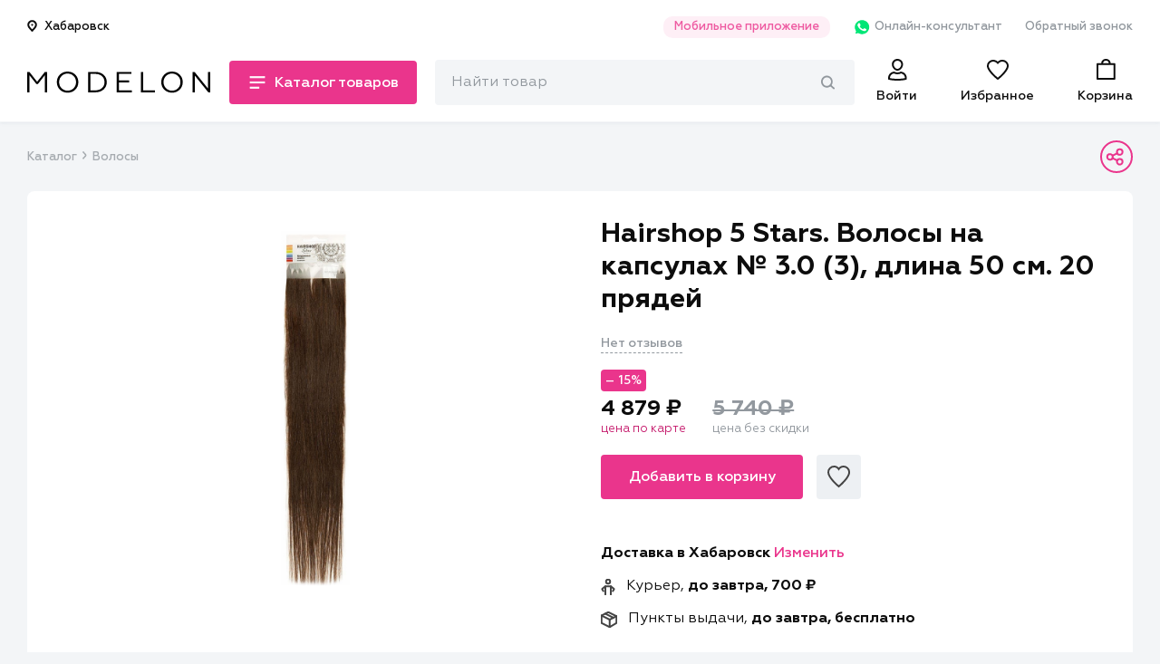

--- FILE ---
content_type: text/html; charset=utf-8
request_url: https://modelon.ru/products/64d07d6c-6d42-494f-b125-a070652a29c6/
body_size: 266039
content:

<!doctype html>
<html>

<head>
    <title>  Купить Hairshop 5 Stars. Волосы на капсулах № 3.0 (3), длина 50 см. 20 прядей в интернет магазине Modelon
</title>
    <link rel="shortcut icon" type="image/png" href="/favicon-16x16.png">
    <link rel="manifest" href="/manifest.json">
    <meta name="theme-color" content="#EA358C">
    <meta name="application-name" content="Моделон. Магазин красоты.">
    <meta name="mobile-web-app-capable" content="yes">
    <meta name="viewport" content="width=device-width, initial-scale=1">
    <link rel="icon" type="image/png" size="16x16" href="./favicon-16x16.png">
    <link rel="icon" type="image/png" size="24x24" href="./favicon-24x24.png">
    <link rel="icon" type="image/png" size="32x32" href="./favicon-32x32.png">
    <link rel="icon" type="image/png" size="48x48" href="./favicon-48x48.png">
    <link rel="icon" type="image/png" size="96x96" href="./favicon-96x96.png">
    <link rel="icon" type="image/png" size="192x192" href="./android-icon-192x192.png">
    <link rel="apple-touch-icon-precomposed" sizes="180x180" href="apple-icon-precomposed.png">
    <link rel="apple-touch-icon" sizes="180x180" href="apple-touch-icon.png">
    <link rel="apple-touch-icon" type="image/png" sizes="48x48" href="./apple-icon-48x48.png">
    <link rel="apple-touch-icon" type="image/png" sizes="57x57" href="./apple-icon-57x57.png">
    <link rel="apple-touch-icon" type="image/png" sizes="60x60" href="./apple-icon-60x60.png">
    <link rel="apple-touch-icon" type="image/png" sizes="72x72" href="./apple-icon-72x72.png">
    <link rel="apple-touch-icon" type="image/png" sizes="76x76" href="./apple-icon-76x76.png">
    <link rel="apple-touch-icon" type="image/png" sizes="96x96" href="./apple-icon-96x96.png">
    <link rel="apple-touch-icon" type="image/png" sizes="114x114" href="./apple-icon-114x114.png">
    <link rel="apple-touch-icon" type="image/png" sizes="120x120" href="./apple-icon-120x120.png">
    <link rel="apple-touch-icon" type="image/png" sizes="144x144" href="./apple-icon-144x144.png">
    <link rel="apple-touch-icon" type="image/png" sizes="152x152" href="./apple-icon-152x152.png">
    <link rel="apple-touch-icon" type="image/png" sizes="180x180" href="./apple-icon-180x180.png">

    <link rel="mask-icon" href="./safari-pinned-tab.svg" color="#EA358C">
    <meta name="msapplication-config" content="/browserconfig.xml">
    <meta name="msapplication-TileColor" content="#EA358C">
    <meta name="msapplication-TileImage" content="/ms-icon-144x144.png">
    <meta name="msapplication-navbutton-color" content="#EA358C">

    <meta name="keywords" content="професиональная косметика, купить профессиональную косетику, косметика дешево,
      гель-лаки, учебные курсы, купить косметику, учебные курсы красоты, маникюр, педикюр, шампуни, лаки" >


      <meta name="description" content="Номер цвета: 3  Длина: 50 см  Коллекция: 5 Stars Структура волос: Шелковые прямые  Метод наращивания: Горячее наращивание...">
      <meta property="og:description" content="Номер цвета: 3  Длина: 50 см  Коллекция: 5 Stars Структура волос: Шелковые прямые  Метод наращивания: Горячее наращивание...">
      <meta property="twitter:description" content="Номер цвета: 3  Длина: 50 см  Коллекция: 5 Stars Структура волос: Шелковые прямые  Метод наращивания: Горячее наращивание...">

  <meta property="og:title" content="Купить Hairshop 5 Stars. Волосы на капсулах № 3.0 (3), длина 50 см. 20 прядей в интернет магазине Modelon">

        <meta property="al:ios:app_store_id" content="1478352727" />
        <meta property="al:ios:app_name" content="Modelon: товары для красоты" />
        <meta property="al:android:app_name" content="Modelon: товары для красоты" />
        <meta property="al:android:package" content="com.modelonru" />
        <meta property="al:web:should_fallback" content="false" />

  <meta property="al:ios:url" content="modelon://currentProduct/?id=64d07d6c-6d42-494f-b125-a070652a29c6">
  <meta property="al:android:url" content="modelon://currentProduct/?id=64d07d6c-6d42-494f-b125-a070652a29c6">
  <meta name="apple-itunes-app" content="app-id=1478352727, app-argument=modelon://currentProduct/?id=64d07d6c-6d42-494f-b125-a070652a29c6">

  <meta property="og:url" content="https://modelon.ru/products/64d07d6c-6d42-494f-b125-a070652a29c6/">

        <meta property="twitter:card" content="summary_large_image">
        <meta property="og:locale" content="ru_RU">
        <meta property="og:site_name" content="Моделон. Магазин красоты.">
        <meta property="og:type" content="website">

    <meta property="og:image" content="https://api.modelon.ru/media/shop/products/images/64d07d6c-6d42-494f-b125-a070652a29c6/15665308402920.png">
    <meta property="og:image:url" content="https://api.modelon.ru/media/shop/products/images/64d07d6c-6d42-494f-b125-a070652a29c6/15665308402920.png">
    <meta property="og:image:secure_url" content="https://api.modelon.ru/media/shop/products/images/64d07d6c-6d42-494f-b125-a070652a29c6/15665308402920.png">
    <meta property="og:image:width" content="1200">
    <meta property="og:image:height" content="630">
    <meta property="og:image:alt" content="Изображение товара">

    <!-- <link rel="canonical" href="https://modelon.ru"> -->
    <link rel="stylesheet" type="text/css" href="/static/styles/external.min.css">
    <link rel="stylesheet" type="text/css" href="/static/styles/common.min.css">
<link rel="stylesheet" type="text/css" href="/static/styles/product-page.min.css">
<link rel="stylesheet" type="text/css" href="/static/styles/secondary.min.css">
    <script>window.api_host = 'https://api.modelon.ru/api/v1'</script>
    <script defer src="/static/scripts/external.min.js"></script>
    <script defer src="/static/scripts/common.js"></script>
    <script defer src="/static/scripts/main-search.js"></script>
<script defer src="/static/scripts/product-page.js"></script>
<script>
  window.userCity = 'Хабаровск';
</script>
</head>

<body>
<script type="text/javascript" >
   (function(m,e,t,r,i,k,a){m[i]=m[i]||function(){(m[i].a=m[i].a||[]).push(arguments)};
   m[i].l=1*new Date();k=e.createElement(t),a=e.getElementsByTagName(t)[0],k.async=1,k.src=r,a.parentNode.insertBefore(k,a)})
   (window, document, "script", "https://mc.yandex.ru/metrika/tag.js", "ym");
   ym(65920657, "init", {
        clickmap:true,
        trackLinks:true,
        accurateTrackBounce:true,
        webvisor:true,
        ecommerce:"dataLayer"
   });
</script>
<noscript><div><img src="https://mc.yandex.ru/watch/65920657" style="position:absolute; left:-9999px;" alt="" /></div></noscript>

<header class="header">
    <div class="header__main">
        <div class="container">
            <div class="header__main__links padded">
                <div class="header__main__links__location">
                    <button class="header__main__links__location__btn modal_show city_selector" data-modal_id="location_modal" data-modal_mode="location">
<svg class="header__main__links__location__btn__icon" width="11" height="13" viewBox="0 0 11 13" fill="none" xmlns="http://www.w3.org/2000/svg">
    <path d="M9.78566 5.42857C9.78566 7.79535 5.49995 11.8571 5.49995 11.8571C5.49995 11.8571 1.21423 7.79535 1.21423 5.42857C1.21423 4.29192 1.66576 3.20184 2.46949 2.39811C3.27322 1.59438 4.36331 1.14285 5.49995 1.14285C6.63659 1.14285 7.72668 1.59438 8.53041 2.39811C9.33413 3.20184 9.78566 4.29192 9.78566 5.42857V5.42857Z" stroke="#0D0D0D" stroke-width="2" stroke-miterlimit="10" stroke-linecap="round" stroke-linejoin="round"/>
    <path d="M5.4999 6.5C6.09163 6.5 6.57132 6.02031 6.57132 5.42858C6.57132 4.83684 6.09163 4.35715 5.4999 4.35715C4.90816 4.35715 4.42847 4.83684 4.42847 5.42858C4.42847 6.02031 4.90816 6.5 5.4999 6.5Z" fill="#0D0D0D"/>
</svg>                        <span class="location_caption">Хабаровск</span>
                    </button>
                </div>
                <ul class="header__main__links__links">
                    <li class="header__main__links__link">
                        <a href="#" class="modal_show" data-modal_id="mobile_apps_modal">Мобильное приложение</a>
                    </li>
                    <li class="header__main__links__link show_in_mobile">
                        <a href="https://wa.me/+79842631133" class="header__main__links__link__whatsapp" target="_blank">
<svg width="20" height="20" viewBox="0 0 20 20" fill="none" xmlns="http://www.w3.org/2000/svg">
  <path d="M5.63157 16.8205L5.94736 16.9743C7.26315 17.7435 8.73683 18.1025 10.2105 18.1025C14.8421 18.1025 18.6316 14.4102 18.6316 9.89739C18.6316 7.74354 17.7368 5.64098 16.1579 4.10252C14.5789 2.56406 12.4737 1.69226 10.2105 1.69226C5.57894 1.69226 1.78946 5.38457 1.84209 9.94867C1.84209 11.4871 2.31578 12.9743 3.10525 14.2564L3.31578 14.5641L2.47367 17.5897L5.63157 16.8205Z" fill="#00E676"/>
  <path d="M17.0527 3.28205C15.2632 1.48718 12.7895 0.512817 10.2632 0.512817C4.89479 0.512817 0.578999 4.76923 0.63163 9.94872C0.63163 11.5897 1.10531 13.1795 1.89479 14.6154L0.526367 19.4872L5.63163 18.2051C7.05268 18.9744 8.63163 19.3333 10.2106 19.3333C15.5264 19.3333 19.8422 15.0769 19.8422 9.89743C19.8422 7.38461 18.8422 5.02564 17.0527 3.28205ZM10.2632 17.7436C8.84216 17.7436 7.4211 17.3846 6.21058 16.6667L5.89479 16.5128L2.84216 17.282L3.63163 14.359L3.4211 14.0513C1.10531 10.4103 2.21058 5.58974 6.00005 3.33333C9.78953 1.07692 14.6843 2.15384 17.0001 5.84615C19.3158 9.53846 18.2106 14.3077 14.4211 16.5641C13.2106 17.3333 11.7369 17.7436 10.2632 17.7436ZM14.8948 12.0513L14.3158 11.7949C14.3158 11.7949 13.4737 11.4359 12.9474 11.1795C12.8948 11.1795 12.8422 11.1282 12.7895 11.1282C12.6316 11.1282 12.5264 11.1795 12.4211 11.2308C12.4211 11.2308 12.3685 11.282 11.6316 12.1026C11.579 12.2051 11.4737 12.2564 11.3685 12.2564H11.3158C11.2632 12.2564 11.1579 12.2051 11.1053 12.1538L10.8422 12.0513C10.2632 11.7949 9.7369 11.4872 9.31584 11.0769C9.21058 10.9744 9.05268 10.8718 8.94742 10.7692C8.579 10.4103 8.21058 10 7.94742 9.53846L7.89479 9.43589C7.84216 9.38461 7.84216 9.33333 7.78953 9.23077C7.78953 9.1282 7.78953 9.02564 7.84216 8.97436C7.84216 8.97436 8.05268 8.71795 8.21058 8.5641C8.31584 8.46154 8.36847 8.30769 8.47374 8.20513C8.579 8.05128 8.63163 7.84615 8.579 7.69231C8.52637 7.43589 7.89479 6.05128 7.73689 5.74359C7.63163 5.58974 7.52637 5.53846 7.36847 5.48718H7.21058C7.10532 5.48718 6.94742 5.48718 6.78953 5.48718C6.68426 5.48718 6.579 5.53846 6.47374 5.53846L6.4211 5.58974C6.31584 5.64102 6.21058 5.74359 6.10532 5.79487C6.00005 5.89743 5.94742 6 5.84216 6.10256C5.47374 6.5641 5.26321 7.1282 5.26321 7.69231C5.26321 8.10256 5.36847 8.51282 5.52637 8.87179L5.579 9.02564C6.05268 10 6.68426 10.8718 7.52637 11.641L7.73689 11.8462C7.89479 12 8.05268 12.1026 8.15795 12.2564C9.26321 13.1795 10.5264 13.8462 11.9474 14.2051C12.1053 14.2564 12.3158 14.2564 12.4737 14.3077C12.6316 14.3077 12.8422 14.3077 13.0001 14.3077C13.2632 14.3077 13.579 14.2051 13.7895 14.1026C13.9474 14 14.0527 14 14.1579 13.8974L14.2632 13.7949C14.3685 13.6923 14.4737 13.641 14.579 13.5385C14.6843 13.4359 14.7895 13.3333 14.8422 13.2308C14.9474 13.0256 15.0001 12.7692 15.0527 12.5128C15.0527 12.4103 15.0527 12.2564 15.0527 12.1538C15.0527 12.1538 15.0001 12.1026 14.8948 12.0513Z" fill="white"/>
</svg>                            Онлайн-консультант
                        </a>
                    </li>
                    <li class="header__main__links__link show_in_mobile">
                        <a href="#" class="modal_show" data-modal_id="callback_modal">Обратный звонок</a>
                    </li>
                </ul>
            </div>
            <div class="header__main__nav padded">
                <div class="header__main__nav__left">
                    <div class="header__main__nav__menu">
<svg class="header__main__nav__menu__icon icon-menu-closed" width="22" height="22" viewBox="0 0 22 22" fill="none" xmlns="http://www.w3.org/2000/svg">
    <rect y="2" width="22" height="2" fill="#0D0D0D"/>
    <rect y="10" width="22" height="2" fill="#0D0D0D"/>
    <rect y="18" width="13.4444" height="2" fill="#0D0D0D"/>
</svg><svg class="header__main__nav__menu__icon icon-menu-opened" width="22" height="22" viewBox="0 0 22 22" fill="none" xmlns="http://www.w3.org/2000/svg">
    <rect x="4" y="3" width="22" height="2" transform="rotate(45 4 3)" fill="#0D0D0D"/>
    <rect x="3" y="19" width="22" height="2" transform="rotate(-45 3 19)" fill="#0D0D0D"/>
</svg>                        <span class="header__main__nav__menu__caption short">Каталог</span>
                        <span class="header__main__nav__menu__caption long">Каталог товаров</span>
                    </div>
                    <div class="header__main__nav__logo">
                        <a href="/">
                            <img src="/static/images/main-logo.svg" alt="Modelon">
                        </a>
                    </div>
                </div>
                <div class="header__main__nav__right">
                    <div id="main-search-container" class="header__main__nav__search_bar">
                        <div class="header__main__nav__search_bar__input">
                            <form action="/search">
                                <input id="main-search-input" type="text" name="query" class="text_input-gray" placeholder="Найти товар"/>
<svg id="main-search-preloader" class="header-search__preloader" xmlns="http://www.w3.org/2000/svg" xmlns:xlink="http://www.w3.org/1999/xlink" x="0px" y="0px" width="24px" height="24px" viewBox="0 0 24 24"><g transform="translate(0, 0)"><g class="nc-loop_dots-07-24"> <circle data-color="color-2" fill="#ea358c" cx="12" cy="12" r="2" style="opacity:0.42733839999958867;"></circle> <circle fill="#ea358c" cx="3" cy="12" r="2" style="opacity:0.9726616000004114;"></circle> <circle fill="#ea358c" cx="21" cy="12" r="2" style="opacity:0.4;"></circle> </g> <script>!function(){function t(t){this.element=t,this.dots=[this.element.getElementsByTagName("circle")[1],this.element.getElementsByTagName("circle")[0],this.element.getElementsByTagName("circle")[2]],this.animationId,this.start=null,this.init()}if(!window.requestAnimationFrame){var e=null;window.requestAnimationFrame=function(t,i){var n=(new Date).getTime();e||(e=n);var a=Math.max(0,16-(n-e)),s=window.setTimeout(function(){t(n+a)},a);return e=n+a,s}}t.prototype.init=function(){var t=this;this.animationId=window.requestAnimationFrame(t.triggerAnimation.bind(t))},t.prototype.reset=function(){var t=this;window.cancelAnimationFrame(t.animationId)},t.prototype.triggerAnimation=function(t){var e=this;this.start||(this.start=t);var i=t-this.start,n=Math.min(i/250,4),a=(n=4==n?0:n)%1,s=Math.ceil(n);1e3>i||(this.start=this.start+1e3);var r=[];switch(r[0]=r[1]=r[2]=.4,s){case 1:r[0]=1-3*a/5,r[1]=.4+3*a/5;break;case 2:r[1]=1-3*a/5,r[2]=.4+3*a/5;break;case 3:r[1]=.4+3*a/5,r[2]=1-3*a/5;break;case 4:r[0]=.4+3*a/5,r[1]=1-3*a/5;break;default:r[0]=1}for(var o=0;3>o;o++)this.dots[o].setAttribute("style","opacity:"+r[o]+";");if(document.documentElement.contains(this.element))window.requestAnimationFrame(e.triggerAnimation.bind(e))};var i=document.getElementsByClassName("nc-loop_dots-07-24"),n=[];if(i)for(var a=0;i.length>a;a++)!function(e){n.push(new t(i[e]))}(a);document.addEventListener("visibilitychange",function(){"hidden"==document.visibilityState?n.forEach(function(t){t.reset()}):n.forEach(function(t){t.init()})})}();</script></g></svg><svg id="main-search-cross" class="header-search__cross-icon" width="15" height="15" viewBox="0 0 15 15" fill="none" xmlns="http://www.w3.org/2000/svg">
    <path d="M14.6786 0.321429C14.25 -0.107143 13.6071 -0.107143 13.1786 0.321429L7.5 6L1.82143 0.321429C1.39286 -0.107143 0.75 -0.107143 0.321429 0.321429C-0.107143 0.75 -0.107143 1.39286 0.321429 1.82143L6 7.5L0.321429 13.1786C-0.107143 13.6071 -0.107143 14.25 0.321429 14.6786C0.535714 14.8929 0.75 15 1.07143 15C1.39286 15 1.60714 14.8929 1.82143 14.6786L7.5 9L13.1786 14.6786C13.3929 14.8929 13.7143 15 13.9286 15C14.1429 15 14.4643 14.8929 14.6786 14.6786C15.1071 14.25 15.1071 13.6071 14.6786 13.1786L9 7.5L14.6786 1.82143C15.1071 1.39286 15.1071 0.75 14.6786 0.321429Z" fill="#0D0D0D"/>
</svg><svg id="main-search-magnify" class="header-search__magnify-icon" width="15" height="15" viewBox="0 0 15 15" fill="none" xmlns="http://www.w3.org/2000/svg">
    <path fill-rule="evenodd" clip-rule="evenodd" d="M9.57801 10.0193C9.90213 9.61909 10.4788 9.56624 10.8659 9.90131L14.6726 13.3301C15.0598 13.6652 15.1109 14.2613 14.7868 14.6615C14.4626 15.0618 13.886 15.1146 13.4988 14.7796L9.69219 11.3508C9.30501 11.0157 9.25388 10.4196 9.57801 10.0193Z" fill="#92989E"/>
    <path fill-rule="evenodd" clip-rule="evenodd" d="M6.39999 1.89029C3.87526 1.89029 1.82857 4.00607 1.82857 6.61602C1.82857 9.22596 3.87526 11.3417 6.39999 11.3417C8.92472 11.3417 10.9714 9.22596 10.9714 6.61602C10.9714 4.00607 8.92472 1.89029 6.39999 1.89029ZM0 6.61602C0 2.96209 2.86537 0 6.39999 0C9.93461 0 12.8 2.96209 12.8 6.61602C12.8 10.2699 9.93461 13.232 6.39999 13.232C2.86537 13.232 0 10.2699 0 6.61602Z" fill="#92989E"/>
</svg>                                <div id="main-search-popover" class="header-search__popover"></div>
                            </form>
                        </div>
                    </div>
                    <a href="#" class="header__main__nav__search header__main__nav__element toggle_search_button">
                        <div class="magnify_icon">
<svg width="24" height="24" viewBox="0 0 24 24" fill="none" xmlns="http://www.w3.org/2000/svg">
    <path d="M21.7913 22L15.4473 15.656" stroke="#0D0D0D" stroke-width="2" stroke-miterlimit="10" stroke-linecap="round" stroke-linejoin="round"/>
    <path d="M9.79102 18C14.2093 18 17.791 14.4183 17.791 10C17.791 5.58172 14.2093 2 9.79102 2C5.37274 2 1.79102 5.58172 1.79102 10C1.79102 14.4183 5.37274 18 9.79102 18Z" stroke="#0D0D0D" stroke-width="2" stroke-miterlimit="10" stroke-linecap="round" stroke-linejoin="round"/>
</svg>                        </div>
                        <div class="cross_icon">
<svg class="header__main__nav__menu__icon icon-menu-opened" width="22" height="22" viewBox="0 0 22 22" fill="none" xmlns="http://www.w3.org/2000/svg">
    <rect x="4" y="3" width="22" height="2" transform="rotate(45 4 3)" fill="#0D0D0D"/>
    <rect x="3" y="19" width="22" height="2" transform="rotate(-45 3 19)" fill="#0D0D0D"/>
</svg>                        </div>
                    </a>

                    <a href="/auth/"
                        class="header__main__nav__user header__main__nav__element
                        "
                    >
<svg width="24" height="24" viewBox="0 0 24 24" fill="none" xmlns="http://www.w3.org/2000/svg">
    <path fill-rule="evenodd" clip-rule="evenodd" d="M10.0581 12.4666C7.72345 11.3157 6.11428 8.50087 6.11428 6C6.11428 2.691 8.88217 0 12.2857 0C15.6893 0 18.4571 2.691 18.4571 6C18.4571 8.50082 16.848 11.3156 14.5135 12.4666C13.8755 12.7811 13.1833 12.9714 12.455 12.997C12.3987 12.999 12.3423 13 12.2857 13C12.2293 13 12.173 12.999 12.1169 12.997C11.3884 12.9714 10.6962 12.7812 10.0581 12.4666ZM9.08974 14.2187C8.9668 14.1566 8.84548 14.0913 8.72583 14.023C4.97668 14.262 2 17.296 2 21V22.73L2.71486 22.953C2.85269 22.995 6.15337 24 12.2857 24C18.4181 24 21.7187 22.995 21.8566 22.953L22.5714 22.73V21C22.5714 17.296 19.5947 14.262 15.8456 14.023C15.7259 14.0913 15.6046 14.1566 15.4817 14.2187C14.5171 14.7057 13.4531 14.995 12.3155 14.9999C12.3056 15 12.2956 15 12.2857 15C12.2758 15 12.2659 15 12.256 14.9999C11.1184 14.995 10.0543 14.7057 9.08974 14.2187ZM16.2358 16.0768C15.0514 16.6502 13.7219 17 12.2857 17C10.8495 17 9.52001 16.6502 8.33558 16.0768C5.83905 16.4779 4 18.5746 4 21V21.2189C4.37385 21.3039 4.89743 21.4104 5.56721 21.5172C7.07628 21.7578 9.32922 22 12.2857 22C15.2422 22 17.4951 21.7578 19.0042 21.5172C19.674 21.4104 20.1976 21.3039 20.5714 21.2189V21C20.5714 18.5746 18.7324 16.4779 16.2358 16.0768ZM15.1312 9.44215C15.9789 8.41319 16.4571 7.10317 16.4571 6C16.4571 3.84831 14.6382 2 12.2857 2C9.93326 2 8.11428 3.84831 8.11428 6C8.11428 7.10317 8.59255 8.41319 9.44027 9.44215C10.2828 10.4648 11.3042 11 12.2857 11C13.2672 11 14.2886 10.4648 15.1312 9.44215Z" fill="#0D0D0D"/>
</svg>                        <span class="header__main__nav__element__caption">Войти</span>
                    </a>
                    <a href="/favorites/" class="header__main__nav__favorites header__main__nav__element">
                        <span class="header__main__nav__favorites__counter ">0</span>
<svg width="24" height="24" viewBox="0 0 24 24" fill="none" xmlns="http://www.w3.org/2000/svg">
    <path fill-rule="evenodd" clip-rule="evenodd" d="M11.9942 5.85559L10.5909 4.4625C9.90664 3.78315 9.01695 3.30646 8.03138 3.10569C7.04549 2.90486 6.02012 2.99186 5.08992 3.35275C4.1603 3.71341 3.37707 4.32729 2.83151 5.10325C2.2869 5.87785 2.00105 6.78179 2 7.69965C2.00029 8.68366 2.45914 9.98766 3.4142 11.54C4.3458 13.0541 5.6242 14.6045 6.96654 16.0323C8.9719 18.1655 11.0154 19.9158 12 20.7261C12.9846 19.9158 15.0281 18.1655 17.0335 16.0323C18.3758 14.6045 19.6542 13.0541 20.5858 11.54C21.5401 9.98893 21.999 8.68579 22 7.70207C21.9949 6.48089 21.4868 5.29412 20.5589 4.40661C19.6284 3.51667 18.3521 3.00359 17.0057 3.00344C16.3287 3.00764 15.6611 3.14078 15.0421 3.39328C14.422 3.6463 13.8656 4.01302 13.4032 4.46828L11.9942 5.85559ZM16.9996 1.00344C18.8518 1.00205 20.6289 1.70612 21.9412 2.96126C23.2535 4.21639 23.9939 5.9201 24 7.69873C24 13.821 13.0975 22.424 12.6327 22.7843C12.4539 22.9239 12.2304 23 12 23C11.7696 23 11.5461 22.9239 11.3673 22.7843C10.9025 22.424 0 13.821 0 7.69873C0.00124174 6.36369 0.417487 5.0594 1.19541 3.95294C1.97334 2.84649 3.07753 1.98824 4.36653 1.48816C5.65552 0.98807 7.07064 0.86891 8.4306 1.14594C9.79056 1.42297 11.0334 2.08358 12 3.04314C12.6511 2.40206 13.4284 1.89161 14.2867 1.54146C15.1449 1.1913 16.0671 1.00842 16.9996 1.00344ZM11.4027 21.2073C11.4042 21.2061 11.4057 21.205 11.4071 21.2039L11.4027 21.2073Z" fill="#0D0D0D"/>
</svg>                        <span class="header__main__nav__element__caption">Избранное</span>
                    </a>
                    <a href="/cart/" class="header__main__nav__cart header__main__nav__element">
                        <span class="header__main__nav__cart__counter ">0</span>
<svg width="24" height="24" viewBox="0 0 24 24" fill="none" xmlns="http://www.w3.org/2000/svg">
    <path fill-rule="evenodd" clip-rule="evenodd" d="M14.63 2.79167C14.0699 2.24771 13.2718 1.91667 12.3636 1.91667C11.4554 1.91667 10.6574 2.24771 10.0973 2.79167C10.0356 2.85162 9.97671 2.91417 9.92092 2.97914C9.501 3.46821 9.25455 4.09488 9.25455 4.79167H15.4727C15.4727 4.09488 15.2263 3.46821 14.8064 2.97914C14.7506 2.91417 14.6917 2.85162 14.63 2.79167ZM4 6.79167V21H20.7273V6.79167H4ZM16.3126 1.65947C17.0842 2.4942 17.5455 3.58477 17.5455 4.79167H21.6909C22.3127 4.79167 22.7273 5.175 22.7273 5.75V22.0417C22.7273 22.6167 22.3127 23 21.6909 23H3.03636C2.41455 23 2 22.6167 2 22.0417V5.75C2 5.175 2.41455 4.79167 3.03636 4.79167H7.18182C7.18182 3.58478 7.64305 2.49421 8.41465 1.65947C9.35857 0.638298 10.767 0 12.3636 0C13.9603 0 15.3687 0.638296 16.3126 1.65947Z" fill="#0D0D0D"/>
</svg>                        <span class="header__main__nav__element__caption">Корзина</span>
                    </a>
                </div>
                <div class="header__main__nav__container">
                    <nav class="header__main__nav__nav header__main__nav__nav-mobile" data-level="0">
                        <ul class="drop_styles header__main__nav__nav__mobile_links header__main__nav__nav__mobile_links-main">
                            <li>
                                <a href="/auth/" class="">
<svg width="19" height="22" viewBox="0 0 19 22" fill="none" xmlns="http://www.w3.org/2000/svg">
<path d="M9.42857 14.75C10.6944 14.75 11.8654 14.4192 12.9058 13.8767C15.711 14.1907 17.8571 16.5016 17.8571 19.25V20.0994C17.4359 20.2212 14.5464 21 9.42857 21C4.31075 21 1.42121 20.2212 1 20.0994V19.25C1 16.5016 3.14615 14.1907 5.95137 13.8767C6.9917 14.4192 8.16276 14.75 9.42857 14.75ZM14.0857 5.5C14.0857 6.72596 13.5658 8.11014 12.6801 9.18519C11.7969 10.2571 10.6434 10.9167 9.42857 10.9167C8.21376 10.9167 7.0602 10.2571 6.17708 9.18519C5.29138 8.11014 4.77143 6.72596 4.77143 5.5C4.77143 3.0454 6.8342 1 9.42857 1C12.0229 1 14.0857 3.0454 14.0857 5.5Z" stroke="#0D0D0D" stroke-width="2"/>
</svg>                                    <span>Войти</span>
                                </a>
                            </li>
                            <li class="next_level_transition city_selector" data-next_level_item="city_selector">
                                <span class="header__main__nav__nav__mobile_links-main__item">
<svg width="15" height="18" viewBox="0 0 15 18" fill="none" xmlns="http://www.w3.org/2000/svg">
    <path d="M13.2333 7.53334C13.2333 10.7732 7.36667 16.3333 7.36667 16.3333C7.36667 16.3333 1.5 10.7732 1.5 7.53334C1.5 5.9774 2.11809 4.48519 3.21831 3.38498C4.31852 2.28477 5.81073 1.66667 7.36667 1.66667C8.9226 1.66667 10.4148 2.28477 11.515 3.38498C12.6152 4.48519 13.2333 5.9774 13.2333 7.53334V7.53334Z" stroke="#0D0D0D" stroke-width="2" stroke-miterlimit="10" stroke-linecap="round" stroke-linejoin="round"/>
    <path d="M7.36706 9C8.17708 9 8.83373 8.34335 8.83373 7.53333C8.83373 6.72332 8.17708 6.06667 7.36706 6.06667C6.55704 6.06667 5.90039 6.72332 5.90039 7.53333C5.90039 8.34335 6.55704 9 7.36706 9Z" fill="#0D0D0D"/>
</svg>                                    <span class="location_caption">Хабаровск</span>
                                </span>
                            </li>
                            <li class="next_level_transition" data-next_level_item="catalog">
                                <span class="header__main__nav__nav__mobile_links-main__item">
<svg width="22" height="22" viewBox="0 0 22 22" fill="none" xmlns="http://www.w3.org/2000/svg">
    <mask id="path-2-inside-1" fill="white">
    <rect y="1" width="9" height="9" rx="1"/>
    </mask>
    <rect y="1" width="9" height="9" rx="1" stroke="#0D0D0D" stroke-width="4" mask="url(#path-2-inside-1)"/>
    <mask id="path-3-inside-2" fill="white">
    <rect y="12" width="9" height="9" rx="1"/>
    </mask>
    <rect y="12" width="9" height="9" rx="1" stroke="#0D0D0D" stroke-width="4" mask="url(#path-3-inside-2)"/>
    <mask id="path-4-inside-3" fill="white">
    <rect x="12" y="1" width="9" height="9" rx="1"/>
    </mask>
    <rect x="12" y="1" width="9" height="9" rx="1" stroke="#0D0D0D" stroke-width="4" mask="url(#path-4-inside-3)"/>
    <mask id="path-5-inside-4" fill="white">
    <rect x="12" y="12" width="9" height="9" rx="1"/>
    </mask>
    <rect x="12" y="12" width="9" height="9" rx="1" stroke="#0D0D0D" stroke-width="4" mask="url(#path-5-inside-4)"/>
</svg>                                    <span>Каталог товаров</span>
                                </span>
                            </li>
                        </ul>
                        <ul class="drop_styles header__main__nav__nav__mobile_links header__main__nav__nav__mobile_links-rest">
                            <li>
                                <span class="header__main__nav__nav__mobile_links-rest__item">О компании</span>
                                <ul class="drop_styles header__main__nav__nav__mobile_links-rest__subitems">
                                    <li>
                                        <p>
                                            <a href="/pages/%D0%BE-%D0%BD%D0%B0%D1%81/">О нас</a>
                                        </p>
                                    </li>
                                    <li>
                                        <p>
                                            <a href="/pages/%D1%82%D0%BE%D1%87%D0%BA%D0%B8-%D0%BF%D1%80%D0%BE%D0%B4%D0%B0%D0%B6/">Точки продаж</a>
                                        </p>
                                    </li>
                                    <li>
                                        <p>
                                            <a href="/news/">Новости</a>
                                        </p>
                                    </li>
                                    <li>
                                        <p>
                                            <a href="#" class="modal_show" data-modal_id="callback_modal">Обратная связь</a>
                                        </p>
                                    </li>
                                </ul>
                            </li>
                            <li>
                                <span class="header__main__nav__nav__mobile_links-rest__item">Покупателям</span>
                                <ul class="drop_styles header__main__nav__nav__mobile_links-rest__subitems">
                                     <li>
                                        <p>
                                            <a href="/pages/%D1%81%D0%B8%D1%81%D1%82%D0%B5%D0%BC%D0%B0-%D1%81%D0%BA%D0%B8%D0%B4%D0%BE%D0%BA/">Система скидок</a>
                                        </p>
                                    </li>
                                    <li>
                                        <p>
                                            <a href="/pages/%D0%BF%D0%BE%D0%B4%D0%B0%D1%80%D0%BE%D1%87%D0%BD%D1%8B%D0%B5-%D0%BA%D0%B0%D1%80%D1%82%D1%8B/">Подарочные карты</a>
                                        </p>
                                    </li>
                                    <li>
                                        <p>
                                            <a href="None">Наш Instagram</a>
                                        </p>
                                    </li>
                                </ul>
                            </li>
                            <li>
                                <span class="header__main__nav__nav__mobile_links-rest__item">Помощь</span>
                                <ul class="drop_styles header__main__nav__nav__mobile_links-rest__subitems">
                                    <li>
                                        <p>
                                            <a href="/pages/%D0%B4%D0%BE%D1%81%D1%82%D0%B0%D0%B2%D0%BA%D0%B0/">Доставка</a>
                                        </p>
                                    </li>
                                    <li>
                                        <p>
                                            <a href="/pages/%D0%BE%D0%BF%D0%BB%D0%B0%D1%82%D0%B0/">Оплата</a>
                                        </p>
                                    </li>
                                    <li>
                                        <p>
                                            <a href="/pages/%D0%BE%D0%B1%D0%BC%D0%B5%D0%BD-%D0%B8-%D0%B2%D0%BE%D0%B7%D0%B2%D1%80%D0%B0%D1%82/">Обмен и возврат</a>
                                        </p>
                                    </li>
                                    <li>
                                        <p>
                                            <a href="/pages/%D0%BA%D0%BE%D0%BD%D1%82%D0%B0%D0%BA%D1%82%D1%8B/">Контакты</a>
                                        </p>
                                    </li>
                                </ul>
                            </li>
                        </ul>
                        <div class="header__main__nav__nav__callback">
                            <a href="#" class="modal_show" data-modal_id="callback_modal">
<svg width="22" height="22" viewBox="0 0 22 22" fill="none" xmlns="http://www.w3.org/2000/svg">
    <path d="M14.668 1.83334C16.1267 1.83334 17.5256 2.41281 18.5571 3.44426C19.5885 4.47571 20.168 5.87465 20.168 7.33334" stroke="#EA358C" stroke-width="2" stroke-miterlimit="10" stroke-linecap="round" stroke-linejoin="round"/>
    <path d="M7.33398 20.1667C5.87529 20.1667 4.47635 19.5872 3.4449 18.5558C2.41345 17.5243 1.83398 16.1254 1.83398 14.6667" stroke="#EA358C" stroke-width="2" stroke-miterlimit="10" stroke-linecap="round" stroke-linejoin="round"/>
    <path d="M19.6319 13.9943L13.9944 19.6318C13.8248 19.8015 13.6234 19.9361 13.4018 20.028C13.1801 20.1198 12.9425 20.1671 12.7026 20.1671C12.4627 20.1671 12.2251 20.1198 12.0034 20.028C11.7818 19.9361 11.5804 19.8015 11.4108 19.6318L2.36925 10.5875C2.19956 10.4179 2.06494 10.2165 1.9731 9.99486C1.88126 9.7732 1.83398 9.53562 1.83398 9.2957C1.83398 9.05577 1.88126 8.81819 1.9731 8.59654C2.06494 8.37488 2.19956 8.1735 2.36925 8.00388L8.00675 2.36638C8.17637 2.19669 8.37775 2.06207 8.59941 1.97023C8.82106 1.87839 9.05864 1.83112 9.29857 1.83112C9.53849 1.83112 9.77607 1.87839 9.99772 1.97023C10.2194 2.06207 10.4208 2.19669 10.5904 2.36638L19.6324 11.4125C19.8019 11.5821 19.9363 11.7833 20.028 12.0048C20.1197 12.2264 20.1669 12.4638 20.1669 12.7035C20.1668 12.9432 20.1196 13.1806 20.0278 13.4021C19.936 13.6236 19.8015 13.8248 19.6319 13.9943Z" stroke="#EA358C" stroke-width="2" stroke-miterlimit="10" stroke-linecap="round" stroke-linejoin="round"/>
    <path d="M7.10547 7.79169C7.48516 7.79169 7.79297 7.48388 7.79297 7.10419C7.79297 6.72449 7.48516 6.41669 7.10547 6.41669C6.72577 6.41669 6.41797 6.72449 6.41797 7.10419C6.41797 7.48388 6.72577 7.79169 7.10547 7.79169Z" fill="#EA358C"/>
</svg>                                <span>Заказать обратный звонок</span>
                            </a>
                        </div>
                    </nav>
                    <nav class="header__main__nav__nav header__main__nav__nav-mobile" data-level="1">
                        <div class="header__main__nav__nav-mobile__categories header__main__nav__nav__login_screen mobile-menu-item" data-menu_item="login_screen">
                            <button class="button-transparent return_button" data-return_to_item='0'>
<svg width="23" height="23" viewBox="0 0 23 23" fill="none" xmlns="http://www.w3.org/2000/svg">
    <path fill-rule="evenodd" clip-rule="evenodd" d="M7.53295 5.12344C7.91705 4.72659 8.5398 4.72659 8.92389 5.12344L8.94643 5.14673C9.33053 5.54357 9.33053 6.18699 8.94643 6.58384L4.8896 10.7753H20.5C21.0523 10.7753 21.5 11.223 21.5 11.7753V11.8396C21.5 12.3919 21.0523 12.8396 20.5 12.8396H4.8142L8.91127 17.0684C9.29556 17.4651 9.29556 18.1082 8.91127 18.5048L8.88872 18.5281C8.50442 18.9248 7.88135 18.9248 7.49705 18.5281L2.09583 12.9532C2.00235 12.8567 1.93161 12.7457 1.8836 12.6271C1.65006 12.4441 1.5 12.1594 1.5 11.8396V11.7753C1.5 11.4283 1.67681 11.1225 1.94526 10.9432C1.98685 10.8698 2.0381 10.8007 2.09901 10.7377L7.53295 5.12344Z" fill="#0D0D0D"/>
</svg>                                Назад
                            </button>
                            <p>Вход в систему</p>
                        </div>
                        <div class="header__main__nav__nav-mobile__categories header__main__nav__nav__location_selection mobile-menu-item city_selector_container" data-menu_item="city_selector">
                            <div class="combined_text_input text_input-white">
                                <button class="button-transparent return_button city_selector__close"
                                    data-return_to_item='0'>
                                    <svg width="23" height="23" viewBox="0 0 23 23" fill="none" xmlns="http://www.w3.org/2000/svg">
                                        <path fill-rule="evenodd" clip-rule="evenodd" d="M7.53295 5.12344C7.91705 4.72659 8.5398 4.72659 8.92389 5.12344L8.94643 5.14673C9.33053 5.54357 9.33053 6.18699 8.94643 6.58384L4.8896 10.7753H20.5C21.0523 10.7753 21.5 11.223 21.5 11.7753V11.8396C21.5 12.3919 21.0523 12.8396 20.5 12.8396H4.8142L8.91127 17.0684C9.29556 17.4651 9.29556 18.1082 8.91127 18.5048L8.88872 18.5281C8.50442 18.9248 7.88135 18.9248 7.49705 18.5281L2.09583 12.9532C2.00235 12.8567 1.93161 12.7457 1.8836 12.6271C1.65006 12.4441 1.5 12.1594 1.5 11.8396V11.7753C1.5 11.4283 1.67681 11.1225 1.94526 10.9432C1.98685 10.8698 2.0381 10.8007 2.09901 10.7377L7.53295 5.12344Z" fill="#0D0D0D"/>
                                    </svg>
                                </button>
                                <div class="city_selector_input__container">
                                    <input type="text" id="city_selector_input-mobile" class="text_input-with_return text_input-small city_selector_input" placeholder="Введите название"/>
                                    <div class="city_selector_input__loader">
<svg xmlns="http://www.w3.org/2000/svg" xmlns:xlink="http://www.w3.org/1999/xlink" x="0px" y="0px" width="24px"
height="24px" viewBox="0 0 24 24">
<g transform="translate(0, 0)">
    <g class="nc-loop_dots-07-24">
        <circle data-color="color-2" fill="#ea358c" cx="12" cy="12" r="2" style="opacity:0.42733839999958867;">
        </circle>
        <circle fill="#ea358c" cx="3" cy="12" r="2" style="opacity:0.9726616000004114;"></circle>
        <circle fill="#ea358c" cx="21" cy="12" r="2" style="opacity:0.4;"></circle>
    </g>
    <script>!function () { function t(t) { this.element = t, this.dots = [this.element.getElementsByTagName("circle")[1], this.element.getElementsByTagName("circle")[0], this.element.getElementsByTagName("circle")[2]], this.animationId, this.start = null, this.init() } if (!window.requestAnimationFrame) { var e = null; window.requestAnimationFrame = function (t, i) { var n = (new Date).getTime(); e || (e = n); var a = Math.max(0, 16 - (n - e)), s = window.setTimeout(function () { t(n + a) }, a); return e = n + a, s } } t.prototype.init = function () { var t = this; this.animationId = window.requestAnimationFrame(t.triggerAnimation.bind(t)) }, t.prototype.reset = function () { var t = this; window.cancelAnimationFrame(t.animationId) }, t.prototype.triggerAnimation = function (t) { var e = this; this.start || (this.start = t); var i = t - this.start, n = Math.min(i / 250, 4), a = (n = 4 == n ? 0 : n) % 1, s = Math.ceil(n); 1e3 > i || (this.start = this.start + 1e3); var r = []; switch (r[0] = r[1] = r[2] = .4, s) { case 1: r[0] = 1 - 3 * a / 5, r[1] = .4 + 3 * a / 5; break; case 2: r[1] = 1 - 3 * a / 5, r[2] = .4 + 3 * a / 5; break; case 3: r[1] = .4 + 3 * a / 5, r[2] = 1 - 3 * a / 5; break; case 4: r[0] = .4 + 3 * a / 5, r[1] = 1 - 3 * a / 5; break; default: r[0] = 1 }for (var o = 0; 3 > o; o++)this.dots[o].setAttribute("style", "opacity:" + r[o] + ";"); if (document.documentElement.contains(this.element)) window.requestAnimationFrame(e.triggerAnimation.bind(e)) }; var i = document.getElementsByClassName("nc-loop_dots-07-24"), n = []; if (i) for (var a = 0; i.length > a; a++)!function (e) { n.push(new t(i[e])) }(a); document.addEventListener("visibilitychange", function () { "hidden" == document.visibilityState ? n.forEach(function (t) { t.reset() }) : n.forEach(function (t) { t.init() }) }) }();</script>
</g>
</svg>                                    </div>
                                </div>
                            </div>
                            <div class="city_selector_input__results__popular city_selector_input__results__popular-mobile">
                                <p><b>Популярные</b></p>
                                <p><a href="#" data-value="Хабаровск">Хабаровск</a></p>
                                <p><a href="#" data-value="Комсомольск-на-Амуре">Комсомольск-на-Амуре</a></p>
                                <p><a href="#" data-value="Биробиджан">Биробиджан</a></p>
                                <p><a href="#" data-value="Москва">Москва</a></p>
                                <p><a href="#" data-value="Санкт-Петербург">Санкт-Петербург</a></p>
                            </div>
                            <div class="city_selector_input__results city_selector_input__results-mobile"></div>
                        </div>
                        <div class="header__main__nav__nav-mobile__categories mobile-menu-item" data-menu_item="catalog">
                            <button class="button-transparent return_button" data-return_to_item='0'>
<svg width="23" height="23" viewBox="0 0 23 23" fill="none" xmlns="http://www.w3.org/2000/svg">
    <path fill-rule="evenodd" clip-rule="evenodd" d="M7.53295 5.12344C7.91705 4.72659 8.5398 4.72659 8.92389 5.12344L8.94643 5.14673C9.33053 5.54357 9.33053 6.18699 8.94643 6.58384L4.8896 10.7753H20.5C21.0523 10.7753 21.5 11.223 21.5 11.7753V11.8396C21.5 12.3919 21.0523 12.8396 20.5 12.8396H4.8142L8.91127 17.0684C9.29556 17.4651 9.29556 18.1082 8.91127 18.5048L8.88872 18.5281C8.50442 18.9248 7.88135 18.9248 7.49705 18.5281L2.09583 12.9532C2.00235 12.8567 1.93161 12.7457 1.8836 12.6271C1.65006 12.4441 1.5 12.1594 1.5 11.8396V11.7753C1.5 11.4283 1.67681 11.1225 1.94526 10.9432C1.98685 10.8698 2.0381 10.8007 2.09901 10.7377L7.53295 5.12344Z" fill="#0D0D0D"/>
</svg>                                Назад
                            </button>
                            <ul class="drop_styles header__main__nav__nav__catalog">
                                        <li data-category="none" >
                                            <a href="/catalog/201/" class="header__main__nav__nav__subcategory__title">Бады и витамины</a>
                                        </li>
                                    <li  data-category="mobile-1"  style="background-image: url(http://api.modelon.ru/media/shop/categories/1/volosi.png);">
                                        <span class="header__main__nav__nav__subcategory__title">Волосы</span>
                                        <ul class="drop_styles header__main__nav__nav__subcategory">
                                                <li>
                                                    <p>
                                                            <a href="/catalog/48/">Косметика для волос</a>
                                                    </p>
                                                </li>
                                                <li>
                                                    <p>
                                                            <a href="#" class="next_level_transition" data-next_level_item="mobile-1-58">Окрашивание</a>
                                                    </p>
                                                </li>
                                                <li>
                                                    <p>
                                                            <a href="/catalog/64/">Стайлинг</a>
                                                    </p>
                                                </li>
                                                <li>
                                                    <p>
                                                            <a href="#" class="next_level_transition" data-next_level_item="mobile-1-158">Кератиновое выпрямление и химическая завивка волос</a>
                                                    </p>
                                                </li>
                                                <li>
                                                    <p>
                                                            <a href="/catalog/43/">Лечение волос</a>
                                                    </p>
                                                </li>
                                                <li>
                                                    <p>
                                                            <a href="#" class="next_level_transition" data-next_level_item="mobile-1-30">Приборы</a>
                                                    </p>
                                                </li>
                                                <li>
                                                    <p>
                                                            <a href="#" class="next_level_transition" data-next_level_item="mobile-1-37">Наращивание волос</a>
                                                    </p>
                                                </li>
                                                <li>
                                                    <p>
                                                            <a href="/catalog/14/">Одноразовые расходные материалы</a>
                                                    </p>
                                                </li>
                                                <li>
                                                    <p>
                                                            <a href="#" class="next_level_transition" data-next_level_item="mobile-1-2">Парикмахерские принадлежности</a>
                                                    </p>
                                                </li>
                                        </ul>
                                    </li>
                                    <li  data-category="mobile-20"  style="background-image: url(http://api.modelon.ru/media/shop/categories/20/nogti.png);">
                                        <span class="header__main__nav__nav__subcategory__title">Ногти</span>
                                        <ul class="drop_styles header__main__nav__nav__subcategory">
                                                <li>
                                                    <p>
                                                            <a href="/catalog/91/">Аксессуары для мастера</a>
                                                    </p>
                                                </li>
                                                <li>
                                                    <p>
                                                            <a href="/catalog/151/">Аэрография</a>
                                                    </p>
                                                </li>
                                                <li>
                                                    <p>
                                                            <a href="/catalog/99/">Гель-лак</a>
                                                    </p>
                                                </li>
                                                <li>
                                                    <p>
                                                            <a href="#" class="next_level_transition" data-next_level_item="mobile-20-84">Дизайн ногтей</a>
                                                    </p>
                                                </li>
                                                <li>
                                                    <p>
                                                            <a href="#" class="next_level_transition" data-next_level_item="mobile-20-107">Жидкости</a>
                                                    </p>
                                                </li>
                                                <li>
                                                    <p>
                                                            <a href="#" class="next_level_transition" data-next_level_item="mobile-20-112">Инструменты для маникюра</a>
                                                    </p>
                                                </li>
                                                <li>
                                                    <p>
                                                            <a href="/catalog/105/">Лаки</a>
                                                    </p>
                                                </li>
                                                <li>
                                                    <p>
                                                            <a href="#" class="next_level_transition" data-next_level_item="mobile-20-92">Наращивание и моделирование</a>
                                                    </p>
                                                </li>
                                                <li>
                                                    <p>
                                                            <a href="#" class="next_level_transition" data-next_level_item="mobile-20-122">Оборудование</a>
                                                    </p>
                                                </li>
                                                <li>
                                                    <p>
                                                            <a href="/catalog/178/">Одежда для мастеров</a>
                                                    </p>
                                                </li>
                                                <li>
                                                    <p>
                                                            <a href="/catalog/21/">Одноразовые расходные материалы</a>
                                                    </p>
                                                </li>
                                                <li>
                                                    <p>
                                                            <a href="/catalog/115/">Пилки и основы</a>
                                                    </p>
                                                </li>
                                                <li>
                                                    <p>
                                                            <a href="/catalog/85/">Стемпинг</a>
                                                    </p>
                                                </li>
                                                <li>
                                                    <p>
                                                            <a href="#" class="next_level_transition" data-next_level_item="mobile-20-126">Стерилизация | Дезинфекция</a>
                                                    </p>
                                                </li>
                                                <li>
                                                    <p>
                                                            <a href="/catalog/98/">Топы и базы</a>
                                                    </p>
                                                </li>
                                                <li>
                                                    <p>
                                                            <a href="#" class="next_level_transition" data-next_level_item="mobile-20-100">Уход и лечение</a>
                                                    </p>
                                                </li>
                                                <li>
                                                    <p>
                                                            <a href="/catalog/119/">Фрезы</a>
                                                    </p>
                                                </li>
                                        </ul>
                                    </li>
                                    <li  data-category="mobile-18"  style="background-image: url(http://api.modelon.ru/media/shop/categories/18/makiyazh.png);">
                                        <span class="header__main__nav__nav__subcategory__title">Азия</span>
                                        <ul class="drop_styles header__main__nav__nav__subcategory">
                                                <li>
                                                    <p>
                                                            <a href="/catalog/183/">Волосы</a>
                                                    </p>
                                                </li>
                                                <li>
                                                    <p>
                                                            <a href="/catalog/181/">Макияж</a>
                                                    </p>
                                                </li>
                                                <li>
                                                    <p>
                                                            <a href="/catalog/175/">Маски</a>
                                                    </p>
                                                </li>
                                                <li>
                                                    <p>
                                                            <a href="/catalog/171/">Очищение</a>
                                                    </p>
                                                </li>
                                                <li>
                                                    <p>
                                                            <a href="/catalog/173/">Патчи</a>
                                                    </p>
                                                </li>
                                                <li>
                                                    <p>
                                                            <a href="/catalog/180/">Уход для тела</a>
                                                    </p>
                                                </li>
                                                <li>
                                                    <p>
                                                            <a href="/catalog/169/">Уход за лицом</a>
                                                    </p>
                                                </li>
                                        </ul>
                                    </li>
                                    <li  data-category="mobile-15"  style="background-image: url(http://api.modelon.ru/media/shop/categories/15/lico.png);">
                                        <span class="header__main__nav__nav__subcategory__title">Лицо</span>
                                        <ul class="drop_styles header__main__nav__nav__subcategory">
                                                <li>
                                                    <p>
                                                            <a href="/catalog/19/">Аксессуары для макияжа</a>
                                                    </p>
                                                </li>
                                                <li>
                                                    <p>
                                                            <a href="#" class="next_level_transition" data-next_level_item="mobile-15-80">Брови и ресницы</a>
                                                    </p>
                                                </li>
                                                <li>
                                                    <p>
                                                            <a href="/catalog/172/">Глаза</a>
                                                    </p>
                                                </li>
                                                <li>
                                                    <p>
                                                            <a href="#" class="next_level_transition" data-next_level_item="mobile-15-184">Губы</a>
                                                    </p>
                                                </li>
                                                <li>
                                                    <p>
                                                            <a href="/catalog/197/">Инструменты для лица</a>
                                                    </p>
                                                </li>
                                                <li>
                                                    <p>
                                                            <a href="/catalog/83/">Кисти и спонжи</a>
                                                    </p>
                                                </li>
                                                <li>
                                                    <p>
                                                            <a href="/catalog/200/">Макияж</a>
                                                    </p>
                                                </li>
                                                <li>
                                                    <p>
                                                            <a href="/catalog/82/">Уход за лицом</a>
                                                    </p>
                                                </li>
                                        </ul>
                                    </li>
                                    <li  data-category="mobile-132"  style="background-image: url(http://api.modelon.ru/media/shop/categories/132/telo.png);">
                                        <span class="header__main__nav__nav__subcategory__title">Тело</span>
                                        <ul class="drop_styles header__main__nav__nav__subcategory">
                                                <li>
                                                    <p>
                                                            <a href="/catalog/148/">Боди-арт</a>
                                                    </p>
                                                </li>
                                                <li>
                                                    <p>
                                                            <a href="#" class="next_level_transition" data-next_level_item="mobile-132-140">Депиляция</a>
                                                    </p>
                                                </li>
                                                <li>
                                                    <p>
                                                            <a href="/catalog/202/">Для душа и ванны</a>
                                                    </p>
                                                </li>
                                                <li>
                                                    <p>
                                                            <a href="/catalog/146/">Косметика для солярия</a>
                                                    </p>
                                                </li>
                                                <li>
                                                    <p>
                                                            <a href="/catalog/193/">Одноразовые расходные материалы</a>
                                                    </p>
                                                </li>
                                                <li>
                                                    <p>
                                                            <a href="/catalog/138/">Парафинотерапия</a>
                                                    </p>
                                                </li>
                                                <li>
                                                    <p>
                                                            <a href="#" class="next_level_transition" data-next_level_item="mobile-132-133">Руки | Ноги</a>
                                                    </p>
                                                </li>
                                                <li>
                                                    <p>
                                                            <a href="/catalog/152/">Уход</a>
                                                    </p>
                                                </li>
                                        </ul>
                                    </li>
                                        <li data-category="none"  style="background-image: url(http://api.modelon.ru/media/shop/categories/188/PM2-5.jpg_q50.jpg);" >
                                            <a href="/catalog/188/" class="header__main__nav__nav__subcategory__title">Дезинфекция,  маски и перчатки</a>
                                        </li>
                                    <li  data-category="mobile-7" >
                                        <span class="header__main__nav__nav__subcategory__title">Для мужчин</span>
                                        <ul class="drop_styles header__main__nav__nav__subcategory">
                                                <li>
                                                    <p>
                                                            <a href="/catalog/8/">Бритье</a>
                                                    </p>
                                                </li>
                                                <li>
                                                    <p>
                                                            <a href="/catalog/57/">Волосы</a>
                                                    </p>
                                                </li>
                                                <li>
                                                    <p>
                                                            <a href="/catalog/196/">Краска для волос</a>
                                                    </p>
                                                </li>
                                                <li>
                                                    <p>
                                                            <a href="/catalog/195/">Тело</a>
                                                    </p>
                                                </li>
                                        </ul>
                                    </li>
                                <li data-category="none">
                                    <a href="/brands/" class="header__main__nav__nav__subcategory__title">Бренды</a>
                                </li>
                                <li data-category="none">
                                    <a href="/catalog/?ordering=new&amp;new=on" class="header__main__nav__nav__subcategory__title">Новинки</a>
                                </li>
                                <li data-category="none">
                                    <a href="/catalog/?ordering=discount&amp;discounted=on" class="header__main__nav__nav__subcategory__title">Распродажа</a>
                                </li>
                            </ul>
                        </div>
                    </nav>
                    <nav class="header__main__nav__nav-mobile header__main__nav__nav-mobile__categories" data-level="2">
                        <button class="button-transparent return_button" data-return_to_item='catalog'>
<svg width="23" height="23" viewBox="0 0 23 23" fill="none" xmlns="http://www.w3.org/2000/svg">
    <path fill-rule="evenodd" clip-rule="evenodd" d="M7.53295 5.12344C7.91705 4.72659 8.5398 4.72659 8.92389 5.12344L8.94643 5.14673C9.33053 5.54357 9.33053 6.18699 8.94643 6.58384L4.8896 10.7753H20.5C21.0523 10.7753 21.5 11.223 21.5 11.7753V11.8396C21.5 12.3919 21.0523 12.8396 20.5 12.8396H4.8142L8.91127 17.0684C9.29556 17.4651 9.29556 18.1082 8.91127 18.5048L8.88872 18.5281C8.50442 18.9248 7.88135 18.9248 7.49705 18.5281L2.09583 12.9532C2.00235 12.8567 1.93161 12.7457 1.8836 12.6271C1.65006 12.4441 1.5 12.1594 1.5 11.8396V11.7753C1.5 11.4283 1.67681 11.1225 1.94526 10.9432C1.98685 10.8698 2.0381 10.8007 2.09901 10.7377L7.53295 5.12344Z" fill="#0D0D0D"/>
</svg>                            Назад
                        </button>
                            <div class="header__main__nav__nav__subcategory mobile-menu-item" data-menu_item="mobile-1-48">
                                <a class="header__main__nav__nav__subcategory__title inner_level" href="/catalog/48/">
                                    Косметика для волос
                                </a>
                            </div>
                            <div class="header__main__nav__nav__subcategory mobile-menu-item" data-menu_item="mobile-1-58">
                                <a class="header__main__nav__nav__subcategory__title inner_level" href="/catalog/58/">
                                    Окрашивание
                                </a>
                                <p><a href="/catalog/63/">Активатор | Окислитель</a></p>
                                <p><a href="/catalog/59/">Краска для волос</a></p>
                                <p><a href="/catalog/60/">Осветление</a></p>
                                <p><a href="/catalog/62/">Технические средства</a></p>
                                <p><a href="/catalog/61/">Тонирование волос</a></p>
                                <p><a href="/catalog/160/">Цветное окрашивание</a></p>
                            </div>
                            <div class="header__main__nav__nav__subcategory mobile-menu-item" data-menu_item="mobile-1-64">
                                <a class="header__main__nav__nav__subcategory__title inner_level" href="/catalog/64/">
                                    Стайлинг
                                </a>
                            </div>
                            <div class="header__main__nav__nav__subcategory mobile-menu-item" data-menu_item="mobile-1-158">
                                <a class="header__main__nav__nav__subcategory__title inner_level" href="/catalog/158/">
                                    Кератиновое выпрямление и химическая завивка волос
                                </a>
                                <p><a href="/catalog/159/">Для процедуры</a></p>
                                <p><a href="/catalog/166/">Уход после процедуры</a></p>
                            </div>
                            <div class="header__main__nav__nav__subcategory mobile-menu-item" data-menu_item="mobile-1-43">
                                <a class="header__main__nav__nav__subcategory__title inner_level" href="/catalog/43/">
                                    Лечение волос
                                </a>
                            </div>
                            <div class="header__main__nav__nav__subcategory mobile-menu-item" data-menu_item="mobile-1-30">
                                <a class="header__main__nav__nav__subcategory__title inner_level" href="/catalog/30/">
                                    Приборы
                                </a>
                                <p><a href="/catalog/32/">Машинки и триммеры</a></p>
                                <p><a href="/catalog/35/">Ножи, насадки, масла</a></p>
                                <p><a href="/catalog/34/">Плойки и креативные щипцы</a></p>
                                <p><a href="/catalog/31/">Фены</a></p>
                                <p><a href="/catalog/33/">Щипцы для выпрямления</a></p>
                                <p><a href="/catalog/36/">Электробигуди</a></p>
                            </div>
                            <div class="header__main__nav__nav__subcategory mobile-menu-item" data-menu_item="mobile-1-37">
                                <a class="header__main__nav__nav__subcategory__title inner_level" href="/catalog/37/">
                                    Наращивание волос
                                </a>
                                <p><a href="/catalog/191/">Канекалон</a></p>
                                <p><a href="/catalog/42/">Косметика и расходные материалы</a></p>
                                <p><a href="/catalog/38/">Ленточное наращивание</a></p>
                                <p><a href="/catalog/41/">На кератиновых капсулах</a></p>
                                <p><a href="/catalog/40/">Парики</a></p>
                                <p><a href="/catalog/39/">Трессы, наборы на заколках, хвосты</a></p>
                            </div>
                            <div class="header__main__nav__nav__subcategory mobile-menu-item" data-menu_item="mobile-1-14">
                                <a class="header__main__nav__nav__subcategory__title inner_level" href="/catalog/14/">
                                    Одноразовые расходные материалы
                                </a>
                            </div>
                            <div class="header__main__nav__nav__subcategory mobile-menu-item" data-menu_item="mobile-1-2">
                                <a class="header__main__nav__nav__subcategory__title inner_level" href="/catalog/2/">
                                    Парикмахерские принадлежности
                                </a>
                                <p><a href="/catalog/29/">Аксессуары для волос</a></p>
                                <p><a href="/catalog/13/">Бигуди и коклюшки</a></p>
                                <p><a href="/catalog/12/">Валики для причесок</a></p>
                                <p><a href="/catalog/26/">Весы и таймеры</a></p>
                                <p><a href="/catalog/22/">Зажимы, шпильки, неведимки</a></p>
                                <p><a href="/catalog/11/">Инструменты для окраски и химзавивки</a></p>
                                <p><a href="/catalog/4/">Ножницы и бритвы</a></p>
                                <p><a href="/catalog/28/">Принадлежности для салона</a></p>
                                <p><a href="/catalog/27/">Распылители для воды</a></p>
                                <p><a href="/catalog/3/">Расчески, щетки и брашинги</a></p>
                                <p><a href="/catalog/23/">Сеточки, шапочки и косынки</a></p>
                                <p><a href="/catalog/10/">Учебные головы и штативы</a></p>
                                <p><a href="/catalog/9/">Фартуки, халаты, пеньюары</a></p>
                                <p><a href="/catalog/190/">Флаконы дорожные</a></p>
                                <p><a href="/catalog/24/">Чемоданы, сумки, чехлы</a></p>
                                <p><a href="/catalog/25/">Щетки-смётки</a></p>
                            </div>
                            <div class="header__main__nav__nav__subcategory mobile-menu-item" data-menu_item="mobile-20-91">
                                <a class="header__main__nav__nav__subcategory__title inner_level" href="/catalog/91/">
                                    Аксессуары для мастера
                                </a>
                            </div>
                            <div class="header__main__nav__nav__subcategory mobile-menu-item" data-menu_item="mobile-20-151">
                                <a class="header__main__nav__nav__subcategory__title inner_level" href="/catalog/151/">
                                    Аэрография
                                </a>
                            </div>
                            <div class="header__main__nav__nav__subcategory mobile-menu-item" data-menu_item="mobile-20-99">
                                <a class="header__main__nav__nav__subcategory__title inner_level" href="/catalog/99/">
                                    Гель-лак
                                </a>
                            </div>
                            <div class="header__main__nav__nav__subcategory mobile-menu-item" data-menu_item="mobile-20-84">
                                <a class="header__main__nav__nav__subcategory__title inner_level" href="/catalog/84/">
                                    Дизайн ногтей
                                </a>
                                <p><a href="/catalog/86/">Акриловые краски</a></p>
                                <p><a href="/catalog/94/">Гели для дизайна</a></p>
                                <p><a href="/catalog/111/">Кисти для дизайна</a></p>
                                <p><a href="/catalog/155/">Конфетти</a></p>
                                <p><a href="/catalog/157/">Наклейки для дизайна</a></p>
                                <p><a href="/catalog/156/">Пайетки</a></p>
                                <p><a href="/catalog/89/">Пыль | Втирка</a></p>
                                <p><a href="/catalog/161/">Слайдер-дизайн</a></p>
                                <p><a href="/catalog/150/">Стразы</a></p>
                                <p><a href="/catalog/90/">Термопленки</a></p>
                                <p><a href="/catalog/88/">Трафареты для маникюра</a></p>
                                <p><a href="/catalog/87/">Фигурки</a></p>
                                <p><a href="/catalog/149/">Фольга</a></p>
                            </div>
                            <div class="header__main__nav__nav__subcategory mobile-menu-item" data-menu_item="mobile-20-107">
                                <a class="header__main__nav__nav__subcategory__title inner_level" href="/catalog/107/">
                                    Жидкости
                                </a>
                                <p><a href="/catalog/108/">Жидкости для снятия</a></p>
                                <p><a href="/catalog/110/">Обезжириватель</a></p>
                                <p><a href="/catalog/109/">Праймеры(Бонд)</a></p>
                            </div>
                            <div class="header__main__nav__nav__subcategory mobile-menu-item" data-menu_item="mobile-20-112">
                                <a class="header__main__nav__nav__subcategory__title inner_level" href="/catalog/112/">
                                    Инструменты для маникюра
                                </a>
                                <p><a href="/catalog/120/">Инструменты для моделирования</a></p>
                                <p><a href="/catalog/113/">Кисти</a></p>
                                <p><a href="/catalog/121/">Книпсеры</a></p>
                                <p><a href="/catalog/117/">Кусачки</a></p>
                                <p><a href="/catalog/114/">Маникюрные наборы</a></p>
                                <p><a href="/catalog/118/">Ножницы</a></p>
                                <p><a href="/catalog/116/">Профессиональные инструменты</a></p>
                            </div>
                            <div class="header__main__nav__nav__subcategory mobile-menu-item" data-menu_item="mobile-20-105">
                                <a class="header__main__nav__nav__subcategory__title inner_level" href="/catalog/105/">
                                    Лаки
                                </a>
                            </div>
                            <div class="header__main__nav__nav__subcategory mobile-menu-item" data-menu_item="mobile-20-92">
                                <a class="header__main__nav__nav__subcategory__title inner_level" href="/catalog/92/">
                                    Наращивание и моделирование
                                </a>
                                <p><a href="/catalog/170/">АкрилГель | PolyGel</a></p>
                                <p><a href="/catalog/96/">Акриловая система</a></p>
                                <p><a href="/catalog/93/">Гелевая система</a></p>
                                <p><a href="/catalog/167/">Клей для ногтей и страз</a></p>
                            </div>
                            <div class="header__main__nav__nav__subcategory mobile-menu-item" data-menu_item="mobile-20-122">
                                <a class="header__main__nav__nav__subcategory__title inner_level" href="/catalog/122/">
                                    Оборудование
                                </a>
                                <p><a href="/catalog/123/">Аппараты для маникюра и педикюра</a></p>
                                <p><a href="/catalog/125/">Пылесборники</a></p>
                                <p><a href="/catalog/194/">Стерилизаторы</a></p>
                                <p><a href="/catalog/124/">УФ и LED лампы</a></p>
                            </div>
                            <div class="header__main__nav__nav__subcategory mobile-menu-item" data-menu_item="mobile-20-178">
                                <a class="header__main__nav__nav__subcategory__title inner_level" href="/catalog/178/">
                                    Одежда для мастеров
                                </a>
                            </div>
                            <div class="header__main__nav__nav__subcategory mobile-menu-item" data-menu_item="mobile-20-21">
                                <a class="header__main__nav__nav__subcategory__title inner_level" href="/catalog/21/">
                                    Одноразовые расходные материалы
                                </a>
                            </div>
                            <div class="header__main__nav__nav__subcategory mobile-menu-item" data-menu_item="mobile-20-115">
                                <a class="header__main__nav__nav__subcategory__title inner_level" href="/catalog/115/">
                                    Пилки и основы
                                </a>
                            </div>
                            <div class="header__main__nav__nav__subcategory mobile-menu-item" data-menu_item="mobile-20-85">
                                <a class="header__main__nav__nav__subcategory__title inner_level" href="/catalog/85/">
                                    Стемпинг
                                </a>
                            </div>
                            <div class="header__main__nav__nav__subcategory mobile-menu-item" data-menu_item="mobile-20-126">
                                <a class="header__main__nav__nav__subcategory__title inner_level" href="/catalog/126/">
                                    Стерилизация | Дезинфекция
                                </a>
                                <p><a href="/catalog/128/">Антисептики</a></p>
                                <p><a href="/catalog/129/">Дезсредства для поверхностей и инструментов</a></p>
                                <p><a href="/catalog/131/">Контейнеры</a></p>
                                <p><a href="/catalog/130/">Пакеты для стерилизации</a></p>
                            </div>
                            <div class="header__main__nav__nav__subcategory mobile-menu-item" data-menu_item="mobile-20-98">
                                <a class="header__main__nav__nav__subcategory__title inner_level" href="/catalog/98/">
                                    Топы и базы
                                </a>
                            </div>
                            <div class="header__main__nav__nav__subcategory mobile-menu-item" data-menu_item="mobile-20-100">
                                <a class="header__main__nav__nav__subcategory__title inner_level" href="/catalog/100/">
                                    Уход и лечение
                                </a>
                                <p><a href="/catalog/101/">Защита для кутикулы</a></p>
                                <p><a href="/catalog/104/">Лечение ногтей</a></p>
                                <p><a href="/catalog/103/">Удаление кутикулы</a></p>
                                <p><a href="/catalog/102/">Уход для кутикулы</a></p>
                            </div>
                            <div class="header__main__nav__nav__subcategory mobile-menu-item" data-menu_item="mobile-20-119">
                                <a class="header__main__nav__nav__subcategory__title inner_level" href="/catalog/119/">
                                    Фрезы
                                </a>
                            </div>
                            <div class="header__main__nav__nav__subcategory mobile-menu-item" data-menu_item="mobile-18-183">
                                <a class="header__main__nav__nav__subcategory__title inner_level" href="/catalog/183/">
                                    Волосы
                                </a>
                            </div>
                            <div class="header__main__nav__nav__subcategory mobile-menu-item" data-menu_item="mobile-18-181">
                                <a class="header__main__nav__nav__subcategory__title inner_level" href="/catalog/181/">
                                    Макияж
                                </a>
                            </div>
                            <div class="header__main__nav__nav__subcategory mobile-menu-item" data-menu_item="mobile-18-175">
                                <a class="header__main__nav__nav__subcategory__title inner_level" href="/catalog/175/">
                                    Маски
                                </a>
                            </div>
                            <div class="header__main__nav__nav__subcategory mobile-menu-item" data-menu_item="mobile-18-171">
                                <a class="header__main__nav__nav__subcategory__title inner_level" href="/catalog/171/">
                                    Очищение
                                </a>
                            </div>
                            <div class="header__main__nav__nav__subcategory mobile-menu-item" data-menu_item="mobile-18-173">
                                <a class="header__main__nav__nav__subcategory__title inner_level" href="/catalog/173/">
                                    Патчи
                                </a>
                            </div>
                            <div class="header__main__nav__nav__subcategory mobile-menu-item" data-menu_item="mobile-18-180">
                                <a class="header__main__nav__nav__subcategory__title inner_level" href="/catalog/180/">
                                    Уход для тела
                                </a>
                            </div>
                            <div class="header__main__nav__nav__subcategory mobile-menu-item" data-menu_item="mobile-18-169">
                                <a class="header__main__nav__nav__subcategory__title inner_level" href="/catalog/169/">
                                    Уход за лицом
                                </a>
                            </div>
                            <div class="header__main__nav__nav__subcategory mobile-menu-item" data-menu_item="mobile-15-19">
                                <a class="header__main__nav__nav__subcategory__title inner_level" href="/catalog/19/">
                                    Аксессуары для макияжа
                                </a>
                            </div>
                            <div class="header__main__nav__nav__subcategory mobile-menu-item" data-menu_item="mobile-15-80">
                                <a class="header__main__nav__nav__subcategory__title inner_level" href="/catalog/80/">
                                    Брови и ресницы
                                </a>
                                <p><a href="/catalog/75/">Ламинирование ресниц и бровей</a></p>
                                <p><a href="/catalog/16/">Наращивание ресниц</a></p>
                                <p><a href="/catalog/185/">Окрашивание бровей и ресниц</a></p>
                                <p><a href="/catalog/17/">Сопутствующие товары для бровей и ресниц</a></p>
                                <p><a href="/catalog/199/">Депиляция для бровей</a></p>
                                <p><a href="/catalog/76/">Инструменты</a></p>
                                <p><a href="/catalog/186/">Уход для бровей и ресниц</a></p>
                            </div>
                            <div class="header__main__nav__nav__subcategory mobile-menu-item" data-menu_item="mobile-15-172">
                                <a class="header__main__nav__nav__subcategory__title inner_level" href="/catalog/172/">
                                    Глаза
                                </a>
                            </div>
                            <div class="header__main__nav__nav__subcategory mobile-menu-item" data-menu_item="mobile-15-184">
                                <a class="header__main__nav__nav__subcategory__title inner_level" href="/catalog/184/">
                                    Губы
                                </a>
                                <p><a href="/catalog/81/">Бальзамы для губ</a></p>
                                <p><a href="/catalog/168/">Карандаши для губ</a></p>
                            </div>
                            <div class="header__main__nav__nav__subcategory mobile-menu-item" data-menu_item="mobile-15-197">
                                <a class="header__main__nav__nav__subcategory__title inner_level" href="/catalog/197/">
                                    Инструменты для лица
                                </a>
                            </div>
                            <div class="header__main__nav__nav__subcategory mobile-menu-item" data-menu_item="mobile-15-83">
                                <a class="header__main__nav__nav__subcategory__title inner_level" href="/catalog/83/">
                                    Кисти и спонжи
                                </a>
                            </div>
                            <div class="header__main__nav__nav__subcategory mobile-menu-item" data-menu_item="mobile-15-200">
                                <a class="header__main__nav__nav__subcategory__title inner_level" href="/catalog/200/">
                                    Макияж
                                </a>
                            </div>
                            <div class="header__main__nav__nav__subcategory mobile-menu-item" data-menu_item="mobile-15-82">
                                <a class="header__main__nav__nav__subcategory__title inner_level" href="/catalog/82/">
                                    Уход за лицом
                                </a>
                            </div>
                            <div class="header__main__nav__nav__subcategory mobile-menu-item" data-menu_item="mobile-132-148">
                                <a class="header__main__nav__nav__subcategory__title inner_level" href="/catalog/148/">
                                    Боди-арт
                                </a>
                            </div>
                            <div class="header__main__nav__nav__subcategory mobile-menu-item" data-menu_item="mobile-132-140">
                                <a class="header__main__nav__nav__subcategory__title inner_level" href="/catalog/140/">
                                    Депиляция
                                </a>
                                <p><a href="/catalog/145/">Аксессуары</a></p>
                                <p><a href="/catalog/143/">Воски</a></p>
                                <p><a href="/catalog/141/">Воскоплавы</a></p>
                                <p><a href="/catalog/144/">Косметические средства до и после депиляции</a></p>
                                <p><a href="/catalog/142/">Сахарная паста</a></p>
                            </div>
                            <div class="header__main__nav__nav__subcategory mobile-menu-item" data-menu_item="mobile-132-202">
                                <a class="header__main__nav__nav__subcategory__title inner_level" href="/catalog/202/">
                                    Для душа и ванны
                                </a>
                            </div>
                            <div class="header__main__nav__nav__subcategory mobile-menu-item" data-menu_item="mobile-132-146">
                                <a class="header__main__nav__nav__subcategory__title inner_level" href="/catalog/146/">
                                    Косметика для солярия
                                </a>
                            </div>
                            <div class="header__main__nav__nav__subcategory mobile-menu-item" data-menu_item="mobile-132-193">
                                <a class="header__main__nav__nav__subcategory__title inner_level" href="/catalog/193/">
                                    Одноразовые расходные материалы
                                </a>
                            </div>
                            <div class="header__main__nav__nav__subcategory mobile-menu-item" data-menu_item="mobile-132-138">
                                <a class="header__main__nav__nav__subcategory__title inner_level" href="/catalog/138/">
                                    Парафинотерапия
                                </a>
                            </div>
                            <div class="header__main__nav__nav__subcategory mobile-menu-item" data-menu_item="mobile-132-133">
                                <a class="header__main__nav__nav__subcategory__title inner_level" href="/catalog/133/">
                                    Руки | Ноги
                                </a>
                                <p><a href="/catalog/134/">Инструменты</a></p>
                                <p><a href="/catalog/135/">Крема</a></p>
                                <p><a href="/catalog/136/">Специальные средства</a></p>
                            </div>
                            <div class="header__main__nav__nav__subcategory mobile-menu-item" data-menu_item="mobile-132-152">
                                <a class="header__main__nav__nav__subcategory__title inner_level" href="/catalog/152/">
                                    Уход
                                </a>
                            </div>
                            <div class="header__main__nav__nav__subcategory mobile-menu-item" data-menu_item="mobile-7-8">
                                <a class="header__main__nav__nav__subcategory__title inner_level" href="/catalog/8/">
                                    Бритье
                                </a>
                            </div>
                            <div class="header__main__nav__nav__subcategory mobile-menu-item" data-menu_item="mobile-7-57">
                                <a class="header__main__nav__nav__subcategory__title inner_level" href="/catalog/57/">
                                    Волосы
                                </a>
                            </div>
                            <div class="header__main__nav__nav__subcategory mobile-menu-item" data-menu_item="mobile-7-196">
                                <a class="header__main__nav__nav__subcategory__title inner_level" href="/catalog/196/">
                                    Краска для волос
                                </a>
                            </div>
                            <div class="header__main__nav__nav__subcategory mobile-menu-item" data-menu_item="mobile-7-195">
                                <a class="header__main__nav__nav__subcategory__title inner_level" href="/catalog/195/">
                                    Тело
                                </a>
                            </div>
                    </nav>
                    <nav class="header__main__nav__nav header__main__nav__nav-desktop">
                        <div class="header__main__nav__nav-desktop__left">
                            <ul class="drop_styles header__main__nav__nav__catalog">
                                        <li data-category="none" >
                                            <a href="/catalog/201/">Бады и витамины</a>
                                        </li>
                                    <li   data-category="1"  style="background-image: url(http://api.modelon.ru/media/shop/categories/1/volosi.png);">
                                        Волосы
                                    </li>
                                    <li   data-category="20"  style="background-image: url(http://api.modelon.ru/media/shop/categories/20/nogti.png);">
                                        Ногти
                                    </li>
                                    <li   data-category="18"  style="background-image: url(http://api.modelon.ru/media/shop/categories/18/makiyazh.png);">
                                        Азия
                                    </li>
                                    <li   data-category="15"  style="background-image: url(http://api.modelon.ru/media/shop/categories/15/lico.png);">
                                        Лицо
                                    </li>
                                    <li   data-category="132"  style="background-image: url(http://api.modelon.ru/media/shop/categories/132/telo.png);">
                                        Тело
                                    </li>
                                        <li data-category="none"  style="background-image: url(http://api.modelon.ru/media/shop/categories/188/PM2-5.jpg_q50.jpg);" >
                                            <a href="/catalog/188/">Дезинфекция,  маски и перчатки</a>
                                        </li>
                                    <li   data-category="7" >
                                        Для мужчин
                                    </li>
                                <li data-category="none">
                                    <a href="/brands/">Бренды</a>
                                </li>
                                <li data-category="none">
                                    <a href="/catalog/?ordering=new&amp;new=on">Новинки</a>
                                </li>
                                <li data-category="none">
                                    <a href="/catalog/?ordering=discount&amp;discounted=on">Распродажа</a>
                                </li>
                            </ul>
                        </div>
                        <div class="header__main__nav__nav-desktop__right">

                                    <div class="header__main__nav__nav__category active" data-category="201">

                                    <div class="header__main__nav__nav__category__col">
                                    </div>
                                    <div class="header__main__nav__nav__category__col">
                                    </div>
                            </div>

                                    <div class="header__main__nav__nav__category" data-category="1">

                                    <div class="header__main__nav__nav__category__col">
                                        <div class="header__main__nav__nav__subcategory">
                                            <p>
                                                <a class="header__main__nav__nav__subcategory__title" href="/catalog/48/">
                                                    Косметика для волос
                                                </a>
                                            </p>
                                        </div>
                                        <div class="header__main__nav__nav__subcategory">
                                            <p>
                                                <a class="header__main__nav__nav__subcategory__title" href="/catalog/58/">
                                                    Окрашивание
                                                </a>
                                                <p><a href="/catalog/63/">Активатор | Окислитель</a></p>
                                                <p><a href="/catalog/59/">Краска для волос</a></p>
                                                <p><a href="/catalog/60/">Осветление</a></p>
                                                <p><a href="/catalog/62/">Технические средства</a></p>
                                                <p><a href="/catalog/61/">Тонирование волос</a></p>
                                                <p><a href="/catalog/160/">Цветное окрашивание</a></p>
                                            </p>
                                        </div>
                                        <div class="header__main__nav__nav__subcategory">
                                            <p>
                                                <a class="header__main__nav__nav__subcategory__title" href="/catalog/64/">
                                                    Стайлинг
                                                </a>
                                            </p>
                                        </div>
                                        <div class="header__main__nav__nav__subcategory">
                                            <p>
                                                <a class="header__main__nav__nav__subcategory__title" href="/catalog/158/">
                                                    Кератиновое выпрямление и химическая завивка волос
                                                </a>
                                                <p><a href="/catalog/159/">Для процедуры</a></p>
                                                <p><a href="/catalog/166/">Уход после процедуры</a></p>
                                            </p>
                                        </div>
                                        <div class="header__main__nav__nav__subcategory">
                                            <p>
                                                <a class="header__main__nav__nav__subcategory__title" href="/catalog/43/">
                                                    Лечение волос
                                                </a>
                                            </p>
                                        </div>
                                        <div class="header__main__nav__nav__subcategory">
                                            <p>
                                                <a class="header__main__nav__nav__subcategory__title" href="/catalog/30/">
                                                    Приборы
                                                </a>
                                                <p><a href="/catalog/32/">Машинки и триммеры</a></p>
                                                <p><a href="/catalog/35/">Ножи, насадки, масла</a></p>
                                                <p><a href="/catalog/34/">Плойки и креативные щипцы</a></p>
                                                <p><a href="/catalog/31/">Фены</a></p>
                                                <p><a href="/catalog/33/">Щипцы для выпрямления</a></p>
                                                <p><a href="/catalog/36/">Электробигуди</a></p>
                                            </p>
                                        </div>
                                    </div>
                                    <div class="header__main__nav__nav__category__col">
                                        <div class="header__main__nav__nav__subcategory">
                                        <p>
                                            <a class="header__main__nav__nav__subcategory__title" href="/catalog/37/">
                                                Наращивание волос
                                            </a>
                                        </p>
                                        <p><a href="/catalog/191/">Канекалон</a></p>
                                        <p><a href="/catalog/42/">Косметика и расходные материалы</a></p>
                                        <p><a href="/catalog/38/">Ленточное наращивание</a></p>
                                        <p><a href="/catalog/41/">На кератиновых капсулах</a></p>
                                        <p><a href="/catalog/40/">Парики</a></p>
                                        <p><a href="/catalog/39/">Трессы, наборы на заколках, хвосты</a></p>
                                    </div>
                                        <div class="header__main__nav__nav__subcategory">
                                        <p>
                                            <a class="header__main__nav__nav__subcategory__title" href="/catalog/14/">
                                                Одноразовые расходные материалы
                                            </a>
                                        </p>
                                    </div>
                                        <div class="header__main__nav__nav__subcategory">
                                        <p>
                                            <a class="header__main__nav__nav__subcategory__title" href="/catalog/2/">
                                                Парикмахерские принадлежности
                                            </a>
                                        </p>
                                        <p><a href="/catalog/29/">Аксессуары для волос</a></p>
                                        <p><a href="/catalog/13/">Бигуди и коклюшки</a></p>
                                        <p><a href="/catalog/12/">Валики для причесок</a></p>
                                        <p><a href="/catalog/26/">Весы и таймеры</a></p>
                                        <p><a href="/catalog/22/">Зажимы, шпильки, неведимки</a></p>
                                        <p><a href="/catalog/11/">Инструменты для окраски и химзавивки</a></p>
                                        <p><a href="/catalog/4/">Ножницы и бритвы</a></p>
                                        <p><a href="/catalog/28/">Принадлежности для салона</a></p>
                                        <p><a href="/catalog/27/">Распылители для воды</a></p>
                                        <p><a href="/catalog/3/">Расчески, щетки и брашинги</a></p>
                                        <p><a href="/catalog/23/">Сеточки, шапочки и косынки</a></p>
                                        <p><a href="/catalog/10/">Учебные головы и штативы</a></p>
                                        <p><a href="/catalog/9/">Фартуки, халаты, пеньюары</a></p>
                                        <p><a href="/catalog/190/">Флаконы дорожные</a></p>
                                        <p><a href="/catalog/24/">Чемоданы, сумки, чехлы</a></p>
                                        <p><a href="/catalog/25/">Щетки-смётки</a></p>
                                    </div>
                                    </div>
                            </div>

                                    <div class="header__main__nav__nav__category" data-category="20">

                                    <div class="header__main__nav__nav__category__col">
                                        <div class="header__main__nav__nav__subcategory">
                                            <p>
                                                <a class="header__main__nav__nav__subcategory__title" href="/catalog/91/">
                                                    Аксессуары для мастера
                                                </a>
                                            </p>
                                        </div>
                                        <div class="header__main__nav__nav__subcategory">
                                            <p>
                                                <a class="header__main__nav__nav__subcategory__title" href="/catalog/151/">
                                                    Аэрография
                                                </a>
                                            </p>
                                        </div>
                                        <div class="header__main__nav__nav__subcategory">
                                            <p>
                                                <a class="header__main__nav__nav__subcategory__title" href="/catalog/99/">
                                                    Гель-лак
                                                </a>
                                            </p>
                                        </div>
                                        <div class="header__main__nav__nav__subcategory">
                                            <p>
                                                <a class="header__main__nav__nav__subcategory__title" href="/catalog/84/">
                                                    Дизайн ногтей
                                                </a>
                                                <p><a href="/catalog/86/">Акриловые краски</a></p>
                                                <p><a href="/catalog/94/">Гели для дизайна</a></p>
                                                <p><a href="/catalog/111/">Кисти для дизайна</a></p>
                                                <p><a href="/catalog/155/">Конфетти</a></p>
                                                <p><a href="/catalog/157/">Наклейки для дизайна</a></p>
                                                <p><a href="/catalog/156/">Пайетки</a></p>
                                                <p><a href="/catalog/89/">Пыль | Втирка</a></p>
                                                <p><a href="/catalog/161/">Слайдер-дизайн</a></p>
                                                <p><a href="/catalog/150/">Стразы</a></p>
                                                <p><a href="/catalog/90/">Термопленки</a></p>
                                                <p><a href="/catalog/88/">Трафареты для маникюра</a></p>
                                                <p><a href="/catalog/87/">Фигурки</a></p>
                                                <p><a href="/catalog/149/">Фольга</a></p>
                                            </p>
                                        </div>
                                        <div class="header__main__nav__nav__subcategory">
                                            <p>
                                                <a class="header__main__nav__nav__subcategory__title" href="/catalog/107/">
                                                    Жидкости
                                                </a>
                                                <p><a href="/catalog/108/">Жидкости для снятия</a></p>
                                                <p><a href="/catalog/110/">Обезжириватель</a></p>
                                                <p><a href="/catalog/109/">Праймеры(Бонд)</a></p>
                                            </p>
                                        </div>
                                        <div class="header__main__nav__nav__subcategory">
                                            <p>
                                                <a class="header__main__nav__nav__subcategory__title" href="/catalog/112/">
                                                    Инструменты для маникюра
                                                </a>
                                                <p><a href="/catalog/120/">Инструменты для моделирования</a></p>
                                                <p><a href="/catalog/113/">Кисти</a></p>
                                                <p><a href="/catalog/121/">Книпсеры</a></p>
                                                <p><a href="/catalog/117/">Кусачки</a></p>
                                                <p><a href="/catalog/114/">Маникюрные наборы</a></p>
                                                <p><a href="/catalog/118/">Ножницы</a></p>
                                                <p><a href="/catalog/116/">Профессиональные инструменты</a></p>
                                            </p>
                                        </div>
                                    </div>
                                    <div class="header__main__nav__nav__category__col">
                                        <div class="header__main__nav__nav__subcategory">
                                        <p>
                                            <a class="header__main__nav__nav__subcategory__title" href="/catalog/105/">
                                                Лаки
                                            </a>
                                        </p>
                                    </div>
                                        <div class="header__main__nav__nav__subcategory">
                                        <p>
                                            <a class="header__main__nav__nav__subcategory__title" href="/catalog/92/">
                                                Наращивание и моделирование
                                            </a>
                                        </p>
                                        <p><a href="/catalog/170/">АкрилГель | PolyGel</a></p>
                                        <p><a href="/catalog/96/">Акриловая система</a></p>
                                        <p><a href="/catalog/93/">Гелевая система</a></p>
                                        <p><a href="/catalog/167/">Клей для ногтей и страз</a></p>
                                    </div>
                                        <div class="header__main__nav__nav__subcategory">
                                        <p>
                                            <a class="header__main__nav__nav__subcategory__title" href="/catalog/122/">
                                                Оборудование
                                            </a>
                                        </p>
                                        <p><a href="/catalog/123/">Аппараты для маникюра и педикюра</a></p>
                                        <p><a href="/catalog/125/">Пылесборники</a></p>
                                        <p><a href="/catalog/194/">Стерилизаторы</a></p>
                                        <p><a href="/catalog/124/">УФ и LED лампы</a></p>
                                    </div>
                                        <div class="header__main__nav__nav__subcategory">
                                        <p>
                                            <a class="header__main__nav__nav__subcategory__title" href="/catalog/178/">
                                                Одежда для мастеров
                                            </a>
                                        </p>
                                    </div>
                                        <div class="header__main__nav__nav__subcategory">
                                        <p>
                                            <a class="header__main__nav__nav__subcategory__title" href="/catalog/21/">
                                                Одноразовые расходные материалы
                                            </a>
                                        </p>
                                    </div>
                                        <div class="header__main__nav__nav__subcategory">
                                        <p>
                                            <a class="header__main__nav__nav__subcategory__title" href="/catalog/115/">
                                                Пилки и основы
                                            </a>
                                        </p>
                                    </div>
                                        <div class="header__main__nav__nav__subcategory">
                                        <p>
                                            <a class="header__main__nav__nav__subcategory__title" href="/catalog/85/">
                                                Стемпинг
                                            </a>
                                        </p>
                                    </div>
                                        <div class="header__main__nav__nav__subcategory">
                                        <p>
                                            <a class="header__main__nav__nav__subcategory__title" href="/catalog/126/">
                                                Стерилизация | Дезинфекция
                                            </a>
                                        </p>
                                        <p><a href="/catalog/128/">Антисептики</a></p>
                                        <p><a href="/catalog/129/">Дезсредства для поверхностей и инструментов</a></p>
                                        <p><a href="/catalog/131/">Контейнеры</a></p>
                                        <p><a href="/catalog/130/">Пакеты для стерилизации</a></p>
                                    </div>
                                        <div class="header__main__nav__nav__subcategory">
                                        <p>
                                            <a class="header__main__nav__nav__subcategory__title" href="/catalog/98/">
                                                Топы и базы
                                            </a>
                                        </p>
                                    </div>
                                        <div class="header__main__nav__nav__subcategory">
                                        <p>
                                            <a class="header__main__nav__nav__subcategory__title" href="/catalog/100/">
                                                Уход и лечение
                                            </a>
                                        </p>
                                        <p><a href="/catalog/101/">Защита для кутикулы</a></p>
                                        <p><a href="/catalog/104/">Лечение ногтей</a></p>
                                        <p><a href="/catalog/103/">Удаление кутикулы</a></p>
                                        <p><a href="/catalog/102/">Уход для кутикулы</a></p>
                                    </div>
                                        <div class="header__main__nav__nav__subcategory">
                                        <p>
                                            <a class="header__main__nav__nav__subcategory__title" href="/catalog/119/">
                                                Фрезы
                                            </a>
                                        </p>
                                    </div>
                                    </div>
                            </div>

                                    <div class="header__main__nav__nav__category" data-category="18">

                                    <div class="header__main__nav__nav__category__col">
                                        <div class="header__main__nav__nav__subcategory">
                                            <p>
                                                <a class="header__main__nav__nav__subcategory__title" href="/catalog/183/">
                                                    Волосы
                                                </a>
                                            </p>
                                        </div>
                                        <div class="header__main__nav__nav__subcategory">
                                            <p>
                                                <a class="header__main__nav__nav__subcategory__title" href="/catalog/181/">
                                                    Макияж
                                                </a>
                                            </p>
                                        </div>
                                        <div class="header__main__nav__nav__subcategory">
                                            <p>
                                                <a class="header__main__nav__nav__subcategory__title" href="/catalog/175/">
                                                    Маски
                                                </a>
                                            </p>
                                        </div>
                                    </div>
                                    <div class="header__main__nav__nav__category__col">
                                        <div class="header__main__nav__nav__subcategory">
                                        <p>
                                            <a class="header__main__nav__nav__subcategory__title" href="/catalog/171/">
                                                Очищение
                                            </a>
                                        </p>
                                    </div>
                                        <div class="header__main__nav__nav__subcategory">
                                        <p>
                                            <a class="header__main__nav__nav__subcategory__title" href="/catalog/173/">
                                                Патчи
                                            </a>
                                        </p>
                                    </div>
                                        <div class="header__main__nav__nav__subcategory">
                                        <p>
                                            <a class="header__main__nav__nav__subcategory__title" href="/catalog/180/">
                                                Уход для тела
                                            </a>
                                        </p>
                                    </div>
                                        <div class="header__main__nav__nav__subcategory">
                                        <p>
                                            <a class="header__main__nav__nav__subcategory__title" href="/catalog/169/">
                                                Уход за лицом
                                            </a>
                                        </p>
                                    </div>
                                    </div>
                            </div>

                                    <div class="header__main__nav__nav__category" data-category="15">

                                    <div class="header__main__nav__nav__category__col">
                                        <div class="header__main__nav__nav__subcategory">
                                            <p>
                                                <a class="header__main__nav__nav__subcategory__title" href="/catalog/19/">
                                                    Аксессуары для макияжа
                                                </a>
                                            </p>
                                        </div>
                                        <div class="header__main__nav__nav__subcategory">
                                            <p>
                                                <a class="header__main__nav__nav__subcategory__title" href="/catalog/80/">
                                                    Брови и ресницы
                                                </a>
                                                <p><a href="/catalog/75/">Ламинирование ресниц и бровей</a></p>
                                                <p><a href="/catalog/16/">Наращивание ресниц</a></p>
                                                <p><a href="/catalog/185/">Окрашивание бровей и ресниц</a></p>
                                                <p><a href="/catalog/17/">Сопутствующие товары для бровей и ресниц</a></p>
                                                <p><a href="/catalog/199/">Депиляция для бровей</a></p>
                                                <p><a href="/catalog/76/">Инструменты</a></p>
                                                <p><a href="/catalog/186/">Уход для бровей и ресниц</a></p>
                                            </p>
                                        </div>
                                    </div>
                                    <div class="header__main__nav__nav__category__col">
                                        <div class="header__main__nav__nav__subcategory">
                                        <p>
                                            <a class="header__main__nav__nav__subcategory__title" href="/catalog/172/">
                                                Глаза
                                            </a>
                                        </p>
                                    </div>
                                        <div class="header__main__nav__nav__subcategory">
                                        <p>
                                            <a class="header__main__nav__nav__subcategory__title" href="/catalog/184/">
                                                Губы
                                            </a>
                                        </p>
                                        <p><a href="/catalog/81/">Бальзамы для губ</a></p>
                                        <p><a href="/catalog/168/">Карандаши для губ</a></p>
                                    </div>
                                        <div class="header__main__nav__nav__subcategory">
                                        <p>
                                            <a class="header__main__nav__nav__subcategory__title" href="/catalog/197/">
                                                Инструменты для лица
                                            </a>
                                        </p>
                                    </div>
                                        <div class="header__main__nav__nav__subcategory">
                                        <p>
                                            <a class="header__main__nav__nav__subcategory__title" href="/catalog/83/">
                                                Кисти и спонжи
                                            </a>
                                        </p>
                                    </div>
                                        <div class="header__main__nav__nav__subcategory">
                                        <p>
                                            <a class="header__main__nav__nav__subcategory__title" href="/catalog/200/">
                                                Макияж
                                            </a>
                                        </p>
                                    </div>
                                        <div class="header__main__nav__nav__subcategory">
                                        <p>
                                            <a class="header__main__nav__nav__subcategory__title" href="/catalog/82/">
                                                Уход за лицом
                                            </a>
                                        </p>
                                    </div>
                                    </div>
                            </div>

                                    <div class="header__main__nav__nav__category" data-category="132">

                                    <div class="header__main__nav__nav__category__col">
                                        <div class="header__main__nav__nav__subcategory">
                                            <p>
                                                <a class="header__main__nav__nav__subcategory__title" href="/catalog/148/">
                                                    Боди-арт
                                                </a>
                                            </p>
                                        </div>
                                        <div class="header__main__nav__nav__subcategory">
                                            <p>
                                                <a class="header__main__nav__nav__subcategory__title" href="/catalog/140/">
                                                    Депиляция
                                                </a>
                                                <p><a href="/catalog/145/">Аксессуары</a></p>
                                                <p><a href="/catalog/143/">Воски</a></p>
                                                <p><a href="/catalog/141/">Воскоплавы</a></p>
                                                <p><a href="/catalog/144/">Косметические средства до и после депиляции</a></p>
                                                <p><a href="/catalog/142/">Сахарная паста</a></p>
                                            </p>
                                        </div>
                                        <div class="header__main__nav__nav__subcategory">
                                            <p>
                                                <a class="header__main__nav__nav__subcategory__title" href="/catalog/202/">
                                                    Для душа и ванны
                                                </a>
                                            </p>
                                        </div>
                                    </div>
                                    <div class="header__main__nav__nav__category__col">
                                        <div class="header__main__nav__nav__subcategory">
                                        <p>
                                            <a class="header__main__nav__nav__subcategory__title" href="/catalog/146/">
                                                Косметика для солярия
                                            </a>
                                        </p>
                                    </div>
                                        <div class="header__main__nav__nav__subcategory">
                                        <p>
                                            <a class="header__main__nav__nav__subcategory__title" href="/catalog/193/">
                                                Одноразовые расходные материалы
                                            </a>
                                        </p>
                                    </div>
                                        <div class="header__main__nav__nav__subcategory">
                                        <p>
                                            <a class="header__main__nav__nav__subcategory__title" href="/catalog/138/">
                                                Парафинотерапия
                                            </a>
                                        </p>
                                    </div>
                                        <div class="header__main__nav__nav__subcategory">
                                        <p>
                                            <a class="header__main__nav__nav__subcategory__title" href="/catalog/133/">
                                                Руки | Ноги
                                            </a>
                                        </p>
                                        <p><a href="/catalog/134/">Инструменты</a></p>
                                        <p><a href="/catalog/135/">Крема</a></p>
                                        <p><a href="/catalog/136/">Специальные средства</a></p>
                                    </div>
                                        <div class="header__main__nav__nav__subcategory">
                                        <p>
                                            <a class="header__main__nav__nav__subcategory__title" href="/catalog/152/">
                                                Уход
                                            </a>
                                        </p>
                                    </div>
                                    </div>
                            </div>

                                    <div class="header__main__nav__nav__category" data-category="188">

                                    <div class="header__main__nav__nav__category__col">
                                    </div>
                                    <div class="header__main__nav__nav__category__col">
                                    </div>
                            </div>

                                    <div class="header__main__nav__nav__category" data-category="7">

                                    <div class="header__main__nav__nav__category__col">
                                        <div class="header__main__nav__nav__subcategory">
                                            <p>
                                                <a class="header__main__nav__nav__subcategory__title" href="/catalog/8/">
                                                    Бритье
                                                </a>
                                            </p>
                                        </div>
                                        <div class="header__main__nav__nav__subcategory">
                                            <p>
                                                <a class="header__main__nav__nav__subcategory__title" href="/catalog/57/">
                                                    Волосы
                                                </a>
                                            </p>
                                        </div>
                                    </div>
                                    <div class="header__main__nav__nav__category__col">
                                        <div class="header__main__nav__nav__subcategory">
                                        <p>
                                            <a class="header__main__nav__nav__subcategory__title" href="/catalog/196/">
                                                Краска для волос
                                            </a>
                                        </p>
                                    </div>
                                        <div class="header__main__nav__nav__subcategory">
                                        <p>
                                            <a class="header__main__nav__nav__subcategory__title" href="/catalog/195/">
                                                Тело
                                            </a>
                                        </p>
                                    </div>
                                    </div>
                            </div>
                        </div>
                    </nav>
                </div>
                <div class="header__main__nav__mobile-search__container">
                    <div class="main-search__container--mobile">
                        <div class="main-search__input-wrapper-mobile">
                            <form action="/search">
                                <input id="main-search-input--mobile" type="text" name="query" class="text_input-gray" placeholder="Найти товар"/>
<svg id="main-search-preloader--mobile" class="header-search__preloader" xmlns="http://www.w3.org/2000/svg" xmlns:xlink="http://www.w3.org/1999/xlink" x="0px" y="0px" width="24px" height="24px" viewBox="0 0 24 24"><g transform="translate(0, 0)"><g class="nc-loop_dots-07-24"> <circle data-color="color-2" fill="#ea358c" cx="12" cy="12" r="2" style="opacity:0.42733839999958867;"></circle> <circle fill="#ea358c" cx="3" cy="12" r="2" style="opacity:0.9726616000004114;"></circle> <circle fill="#ea358c" cx="21" cy="12" r="2" style="opacity:0.4;"></circle> </g> <script>!function(){function t(t){this.element=t,this.dots=[this.element.getElementsByTagName("circle")[1],this.element.getElementsByTagName("circle")[0],this.element.getElementsByTagName("circle")[2]],this.animationId,this.start=null,this.init()}if(!window.requestAnimationFrame){var e=null;window.requestAnimationFrame=function(t,i){var n=(new Date).getTime();e||(e=n);var a=Math.max(0,16-(n-e)),s=window.setTimeout(function(){t(n+a)},a);return e=n+a,s}}t.prototype.init=function(){var t=this;this.animationId=window.requestAnimationFrame(t.triggerAnimation.bind(t))},t.prototype.reset=function(){var t=this;window.cancelAnimationFrame(t.animationId)},t.prototype.triggerAnimation=function(t){var e=this;this.start||(this.start=t);var i=t-this.start,n=Math.min(i/250,4),a=(n=4==n?0:n)%1,s=Math.ceil(n);1e3>i||(this.start=this.start+1e3);var r=[];switch(r[0]=r[1]=r[2]=.4,s){case 1:r[0]=1-3*a/5,r[1]=.4+3*a/5;break;case 2:r[1]=1-3*a/5,r[2]=.4+3*a/5;break;case 3:r[1]=.4+3*a/5,r[2]=1-3*a/5;break;case 4:r[0]=.4+3*a/5,r[1]=1-3*a/5;break;default:r[0]=1}for(var o=0;3>o;o++)this.dots[o].setAttribute("style","opacity:"+r[o]+";");if(document.documentElement.contains(this.element))window.requestAnimationFrame(e.triggerAnimation.bind(e))};var i=document.getElementsByClassName("nc-loop_dots-07-24"),n=[];if(i)for(var a=0;i.length>a;a++)!function(e){n.push(new t(i[e]))}(a);document.addEventListener("visibilitychange",function(){"hidden"==document.visibilityState?n.forEach(function(t){t.reset()}):n.forEach(function(t){t.init()})})}();</script></g></svg><svg id="main-search-cross--mobile" class="header-search__cross-icon" width="15" height="15" viewBox="0 0 15 15" fill="none" xmlns="http://www.w3.org/2000/svg">
    <path d="M14.6786 0.321429C14.25 -0.107143 13.6071 -0.107143 13.1786 0.321429L7.5 6L1.82143 0.321429C1.39286 -0.107143 0.75 -0.107143 0.321429 0.321429C-0.107143 0.75 -0.107143 1.39286 0.321429 1.82143L6 7.5L0.321429 13.1786C-0.107143 13.6071 -0.107143 14.25 0.321429 14.6786C0.535714 14.8929 0.75 15 1.07143 15C1.39286 15 1.60714 14.8929 1.82143 14.6786L7.5 9L13.1786 14.6786C13.3929 14.8929 13.7143 15 13.9286 15C14.1429 15 14.4643 14.8929 14.6786 14.6786C15.1071 14.25 15.1071 13.6071 14.6786 13.1786L9 7.5L14.6786 1.82143C15.1071 1.39286 15.1071 0.75 14.6786 0.321429Z" fill="#0D0D0D"/>
</svg><svg id="main-search-magnify--mobile" class="header-search__magnify-icon" width="15" height="15" viewBox="0 0 15 15" fill="none" xmlns="http://www.w3.org/2000/svg">
    <path fill-rule="evenodd" clip-rule="evenodd" d="M9.57801 10.0193C9.90213 9.61909 10.4788 9.56624 10.8659 9.90131L14.6726 13.3301C15.0598 13.6652 15.1109 14.2613 14.7868 14.6615C14.4626 15.0618 13.886 15.1146 13.4988 14.7796L9.69219 11.3508C9.30501 11.0157 9.25388 10.4196 9.57801 10.0193Z" fill="#92989E"/>
    <path fill-rule="evenodd" clip-rule="evenodd" d="M6.39999 1.89029C3.87526 1.89029 1.82857 4.00607 1.82857 6.61602C1.82857 9.22596 3.87526 11.3417 6.39999 11.3417C8.92472 11.3417 10.9714 9.22596 10.9714 6.61602C10.9714 4.00607 8.92472 1.89029 6.39999 1.89029ZM0 6.61602C0 2.96209 2.86537 0 6.39999 0C9.93461 0 12.8 2.96209 12.8 6.61602C12.8 10.2699 9.93461 13.232 6.39999 13.232C2.86537 13.232 0 10.2699 0 6.61602Z" fill="#92989E"/>
</svg>                            </form>
                        </div>
                        <div id="main-search-popover--mobile" class="header-search__popover--mobile" ></div>
                    </div>
                </div>
            </div>
        </div>
    </div>
<div id="location_modal" class="modal">
    <div class="modal__fade_background">
        <div class="modal__window">
            <div class="modal__window__top">
                <button class="button-transparent modal__close_btn city_selector__close">
                    <svg width="16" height="15" viewBox="0 0 16 15" fill="none"
                        xmlns="http://www.w3.org/2000/svg">
                        <path
                            d="M15.6766 0.321307C15.2481 -0.107265 14.6052 -0.107265 14.1766 0.321307L8.49805 5.99988L2.81948 0.321307C2.3909 -0.107265 1.74805 -0.107265 1.31948 0.321307C0.890904 0.749878 0.890904 1.39274 1.31948 1.82131L6.99805 7.49988L1.31948 13.1785C0.890904 13.607 0.890904 14.2499 1.31948 14.6785C1.53376 14.8927 1.74805 14.9999 2.06948 14.9999C2.3909 14.9999 2.60519 14.8927 2.81948 14.6785L8.49805 8.99988L14.1766 14.6785C14.3909 14.8927 14.7123 14.9999 14.9266 14.9999C15.1409 14.9999 15.4623 14.8927 15.6766 14.6785C16.1052 14.2499 16.1052 13.607 15.6766 13.1785L9.99805 7.49988L15.6766 1.82131C16.1052 1.39274 16.1052 0.749878 15.6766 0.321307Z"
                            fill="#92989E" />
                    </svg>
                </button>
            </div>
            <div class="modal__window__title">
                <h3 class="h3">Выберите город</h3>
            </div>
            <div class="modal__window__content city_selector_container-desktop">
                <div class="city_selector_input__container">
<input type="hidden" name="csrfmiddlewaretoken" value=gBdWcPtUdSuHll1HS1qn8W0wyk8XWJ7cUudiARl9zCu7QZcPTlcQT8ldn7dstkqq>                    <input type="text" class="text_input-white city_selector_input"
                        placeholder="Введите название">
                    <div class="city_selector_input__loader">
<svg xmlns="http://www.w3.org/2000/svg" xmlns:xlink="http://www.w3.org/1999/xlink" x="0px"
    y="0px" width="24px" height="24px" viewBox="0 0 24 24">
    <g transform="translate(0, 0)">
        <g class="nc-loop_dots-07-24">
            <circle data-color="color-2" fill="#ea358c" cx="12" cy="12" r="2"
                style="opacity:0.42733839999958867;"></circle>
            <circle fill="#ea358c" cx="3" cy="12" r="2" style="opacity:0.9726616000004114;">
            </circle>
            <circle fill="#ea358c" cx="21" cy="12" r="2" style="opacity:0.4;"></circle>
        </g>
        <script>
            ! function () {
                function t(t) {
                    this.element = t, this.dots = [this.element.getElementsByTagName("circle")[
                            1], this.element.getElementsByTagName("circle")[0], this.element
                        .getElementsByTagName("circle")[2]
                    ], this.animationId, this.start = null, this.init()
                }
                if (!window.requestAnimationFrame) {
                    var e = null;
                    window.requestAnimationFrame = function (t, i) {
                        var n = (new Date).getTime();
                        e || (e = n);
                        var a = Math.max(0, 16 - (n - e)),
                            s = window.setTimeout(function () {
                                t(n + a)
                            }, a);
                        return e = n + a, s
                    }
                }
                t.prototype.init = function () {
                    var t = this;
                    this.animationId = window.requestAnimationFrame(t.triggerAnimation.bind(
                        t))
                }, t.prototype.reset = function () {
                    var t = this;
                    window.cancelAnimationFrame(t.animationId)
                }, t.prototype.triggerAnimation = function (t) {
                    var e = this;
                    this.start || (this.start = t);
                    var i = t - this.start,
                        n = Math.min(i / 250, 4),
                        a = (n = 4 == n ? 0 : n) % 1,
                        s = Math.ceil(n);
                    1e3 > i || (this.start = this.start + 1e3);
                    var r = [];
                    switch (r[0] = r[1] = r[2] = .4, s) {
                        case 1:
                            r[0] = 1 - 3 * a / 5, r[1] = .4 + 3 * a / 5;
                            break;
                        case 2:
                            r[1] = 1 - 3 * a / 5, r[2] = .4 + 3 * a / 5;
                            break;
                        case 3:
                            r[1] = .4 + 3 * a / 5, r[2] = 1 - 3 * a / 5;
                            break;
                        case 4:
                            r[0] = .4 + 3 * a / 5, r[1] = 1 - 3 * a / 5;
                            break;
                        default:
                            r[0] = 1
                    }
                    for (var o = 0; 3 > o; o++) this.dots[o].setAttribute("style",
                        "opacity:" + r[o] + ";");
                    if (document.documentElement.contains(this.element)) window
                        .requestAnimationFrame(e.triggerAnimation.bind(e))
                };
                var i = document.getElementsByClassName("nc-loop_dots-07-24"),
                    n = [];
                if (i)
                    for (var a = 0; i.length > a; a++) ! function (e) {
                        n.push(new t(i[e]))
                    }(a);
                document.addEventListener("visibilitychange", function () {
                    "hidden" == document.visibilityState ? n.forEach(function (t) {
                        t.reset()
                    }) : n.forEach(function (t) {
                        t.init()
                    })
                })
            }();
        </script>
    </g>
</svg>                    </div>
                </div>
                <div class="city_selector_input__results__popular">
                    <p><b>Популярные</b></p>
                    <p><a href="#" data-value="Хабаровск">Хабаровск</a></p>
                    <p><a href="#" data-value="Комсомольск-на-Амуре">Комсомольск-на-Амуре</a></p>
                    <p><a href="#" data-value="Биробиджан">Биробиджан</a></p>
                    <p><a href="#" data-value="Москва">Москва</a></p>
                    <p><a href="#" data-value="Санкт-Петербург">Санкт-Петербург</a></p>
                </div>
                <div class="city_selector_input__results city_selector_input__results-desktop">
                </div>
            </div>
        </div>
    </div>
</div><div id="callback_modal" class="modal">
<div class="modal__fade_background">
    <div class="modal__window modal__callback">
        <div class="modal__window__top">
            <button class="button-transparent modal__close_btn">
                <svg width="16" height="15" viewBox="0 0 16 15" fill="none" xmlns="http://www.w3.org/2000/svg">
                    <path
                        d="M15.6766 0.321307C15.2481 -0.107265 14.6052 -0.107265 14.1766 0.321307L8.49805 5.99988L2.81948 0.321307C2.3909 -0.107265 1.74805 -0.107265 1.31948 0.321307C0.890904 0.749878 0.890904 1.39274 1.31948 1.82131L6.99805 7.49988L1.31948 13.1785C0.890904 13.607 0.890904 14.2499 1.31948 14.6785C1.53376 14.8927 1.74805 14.9999 2.06948 14.9999C2.3909 14.9999 2.60519 14.8927 2.81948 14.6785L8.49805 8.99988L14.1766 14.6785C14.3909 14.8927 14.7123 14.9999 14.9266 14.9999C15.1409 14.9999 15.4623 14.8927 15.6766 14.6785C16.1052 14.2499 16.1052 13.607 15.6766 13.1785L9.99805 7.49988L15.6766 1.82131C16.1052 1.39274 16.1052 0.749878 15.6766 0.321307Z"
                        fill="#92989E" />
                </svg>
            </button>
        </div>
        <div class="modal__window__title">
            <h3 class="h3">Обратный звонок</h3>
        </div>
        <div class="modal__window__content modal__window__form">
            <span>Мы перезвоним вам в течение ближайшего рабочего дня.</span>
            <div class="combined_text_input text_input-white phone_input modal__callback__phone_input__wrapper">
                <div class="combined_icon wide">
                    <svg width="18" height="14" viewBox="0 0 18 14" fill="none"
                        xmlns="http://www.w3.org/2000/svg">
                        <path
                            d="M18 13.25C18 13.6644 17.6644 14 17.25 14H0.75C0.335625 14 0 13.6644 0 13.25V9.5H18V13.25Z"
                            fill="#EE0000" />
                        <path d="M18 5H0V9.5H18V5Z" fill="#0000FE" />
                        <path
                            d="M18 5H0V1.25C0 0.835625 0.335625 0.5 0.75 0.5H17.25C17.6644 0.5 18 0.835625 18 1.25V5Z"
                            fill="#E6E6E6" />
                    </svg>
                    <span>+7&nbsp;</span>
                </div>
                <input type="text" name="user_phone_number" id="user_phone_number"
                    class="modal__callback__phone_input" placeholder="Ваш номер телефона">
            </div>
            <div class="modal__callback__captcha">
                <img class="modal__callback__captcha_image" id="captcha_image" src="">
            </div>
            <div class="combined_text_input text_input-white captcha_input modal__callback__captcha_input__wrapper">
                <input type="text" name="user_captcha_value" id="user_captcha_value"
                    class="modal__callback__captcha_input" placeholder="Введите буквы с картинки">
            </div>
            <button class="button-primary full-width modal__action_btn" id="get_feedback_btn"
                disabled>Отправить</button>
            <div class="modal__window__form__spinner">
<svg xmlns="http://www.w3.org/2000/svg" xmlns:xlink="http://www.w3.org/1999/xlink" x="0px"
    y="0px" width="24px" height="24px" viewBox="0 0 24 24">
    <g transform="translate(0, 0)">
        <g class="nc-loop_dots-07-24">
            <circle data-color="color-2" fill="#ea358c" cx="12" cy="12" r="2"
                style="opacity:0.42733839999958867;"></circle>
            <circle fill="#ea358c" cx="3" cy="12" r="2" style="opacity:0.9726616000004114;">
            </circle>
            <circle fill="#ea358c" cx="21" cy="12" r="2" style="opacity:0.4;"></circle>
        </g>
        <script>
            ! function () {
                function t(t) {
                    this.element = t, this.dots = [this.element.getElementsByTagName("circle")[
                            1], this.element.getElementsByTagName("circle")[0], this.element
                        .getElementsByTagName("circle")[2]
                    ], this.animationId, this.start = null, this.init()
                }
                if (!window.requestAnimationFrame) {
                    var e = null;
                    window.requestAnimationFrame = function (t, i) {
                        var n = (new Date).getTime();
                        e || (e = n);
                        var a = Math.max(0, 16 - (n - e)),
                            s = window.setTimeout(function () {
                                t(n + a)
                            }, a);
                        return e = n + a, s
                    }
                }
                t.prototype.init = function () {
                    var t = this;
                    this.animationId = window.requestAnimationFrame(t.triggerAnimation.bind(
                        t))
                }, t.prototype.reset = function () {
                    var t = this;
                    window.cancelAnimationFrame(t.animationId)
                }, t.prototype.triggerAnimation = function (t) {
                    var e = this;
                    this.start || (this.start = t);
                    var i = t - this.start,
                        n = Math.min(i / 250, 4),
                        a = (n = 4 == n ? 0 : n) % 1,
                        s = Math.ceil(n);
                    1e3 > i || (this.start = this.start + 1e3);
                    var r = [];
                    switch (r[0] = r[1] = r[2] = .4, s) {
                        case 1:
                            r[0] = 1 - 3 * a / 5, r[1] = .4 + 3 * a / 5;
                            break;
                        case 2:
                            r[1] = 1 - 3 * a / 5, r[2] = .4 + 3 * a / 5;
                            break;
                        case 3:
                            r[1] = .4 + 3 * a / 5, r[2] = 1 - 3 * a / 5;
                            break;
                        case 4:
                            r[0] = .4 + 3 * a / 5, r[1] = 1 - 3 * a / 5;
                            break;
                        default:
                            r[0] = 1
                    }
                    for (var o = 0; 3 > o; o++) this.dots[o].setAttribute("style",
                        "opacity:" + r[o] + ";");
                    if (document.documentElement.contains(this.element)) window
                        .requestAnimationFrame(e.triggerAnimation.bind(e))
                };
                var i = document.getElementsByClassName("nc-loop_dots-07-24"),
                    n = [];
                if (i)
                    for (var a = 0; i.length > a; a++) ! function (e) {
                        n.push(new t(i[e]))
                    }(a);
                document.addEventListener("visibilitychange", function () {
                    "hidden" == document.visibilityState ? n.forEach(function (t) {
                        t.reset()
                    }) : n.forEach(function (t) {
                        t.init()
                    })
                })
            }();
        </script>
    </g>
</svg>            </div>
            <div class="modal__window__form__result">
                <div class="modal__window__form__result__icon"></div>
                <div class="modal__window__form__result__text"></div>
            </div>
        </div>
    </div>
</div>
</div><div id="mobile_apps_modal" class="modal">
    <div class="modal__fade_background">
        <div class="modal__window modal__mobile_apps">
            <div class="modal__window__top">
                <button class="button-transparent modal__close_btn">
<svg width="16" height="15" viewBox="0 0 16 15" fill="none" xmlns="http://www.w3.org/2000/svg">
    <path
        d="M15.6766 0.321307C15.2481 -0.107265 14.6052 -0.107265 14.1766 0.321307L8.49805 5.99988L2.81948 0.321307C2.3909 -0.107265 1.74805 -0.107265 1.31948 0.321307C0.890904 0.749878 0.890904 1.39274 1.31948 1.82131L6.99805 7.49988L1.31948 13.1785C0.890904 13.607 0.890904 14.2499 1.31948 14.6785C1.53376 14.8927 1.74805 14.9999 2.06948 14.9999C2.3909 14.9999 2.60519 14.8927 2.81948 14.6785L8.49805 8.99988L14.1766 14.6785C14.3909 14.8927 14.7123 14.9999 14.9266 14.9999C15.1409 14.9999 15.4623 14.8927 15.6766 14.6785C16.1052 14.2499 16.1052 13.607 15.6766 13.1785L9.99805 7.49988L15.6766 1.82131C16.1052 1.39274 16.1052 0.749878 15.6766 0.321307Z"
        fill="#92989E" />
</svg>                </button>
            </div>
            <div class="modal__mobile_apps__content">
                <div class="modal__mobile_apps__content__image" style="background: no-repeat center bottom/contain url(/static/images/prefooter-image.png);" ></div>
                <div class="modal__mobile_apps__content__text">
                    <div class="modal__mobile_apps__content__title">
                        <p>Мобильное приложение</p>
                    </div>
                    <div class="modal__mobile_apps__content__description">
                        <p>Магазин всегда под рукой</p>
                    </div>
                    <div class="modal__mobile_apps__content__mobiles">
                        <p>
                            <a href="https://apps.apple.com/ru/app/modelon-%D1%82%D0%BE%D0%B2%D0%B0%D1%80%D1%8B-%D0%B4%D0%BB%D1%8F-%D0%BA%D1%80%D0%B0%D1%81%D0%BE%D1%82%D1%8B/id1478352727"
                                class="modal__mobile_apps__content__mobile">
                                <img src="/static/images/footer/appstore-btn.png" alt="App Store">
                            </a>
                        </p>
                        <p>
                            <a href="https://play.google.com/store/apps/details?id=com.modelonru"
                                class="modal__mobile_apps__content__mobile">
                                <img src="/static/images/footer/googleplay-btn.png" alt="Google Play">
                            </a>
                        </p>
                        <p>
                            <a href="https://appgallery.huawei.com/#/app/C103801029"
                                class="modal__mobile_apps__content__mobile">
                                <img src="/static/images/footer/appgallery-btn.png" alt="App Gallery"/>
                            </a>
                        </p>
                    </div>
                </div>
            </div>
        </div>
    </div>
</div></header>
<div class="header__spacer"></div>    <div class="content">
<div class="container page_container">
  <div class="breadcrumbs">
    <div class="breadcrumbs-desktop">
      <a href="/catalog/">Каталог</a>
<div class="breadcrumbs__separator">
<svg width="12" height="12" viewBox="0 0 12 12" fill="none" xmlns="http://www.w3.org/2000/svg">
  <g opacity="0.8">
    <path d="M5 3L7.40857 5.70704C7.74578 6.08603 7.74578 6.65748 7.40857 7.03648L5 9.74352" stroke="#92989E"
      stroke-width="1.5" stroke-miterlimit="10" stroke-linecap="square" />
  </g>
</svg>
</div>          <a href="/catalog/1/">Волосы</a>
    </div>
    <div class="breadcrumbs-mobile">
          <a href="/catalog/1/">Волосы</a>
    </div>
    <button class="button-transparent share_page__btn modal_show" data-modal_id="share_page_modal">
<svg width="20" height="20" viewBox="0 0 20 20" fill="none" xmlns="http://www.w3.org/2000/svg">
<path d="M7.59387 8.82423L12.8227 6.20984" stroke="#EA358C" stroke-width="2" stroke-miterlimit="10"
  stroke-linecap="round" stroke-linejoin="round" />
<path d="M7.59387 11.5155L12.8227 14.1299" stroke="#EA358C" stroke-width="2" stroke-miterlimit="10"
  stroke-linecap="round" stroke-linejoin="round" />
<path
  d="M4.82576 13.2841C6.52445 13.2841 7.90152 11.907 7.90152 10.2083C7.90152 8.50963 6.52445 7.13257 4.82576 7.13257C3.12706 7.13257 1.75 8.50963 1.75 10.2083C1.75 11.907 3.12706 13.2841 4.82576 13.2841Z"
  stroke="#EA358C" stroke-width="2" stroke-miterlimit="10" stroke-linecap="round" stroke-linejoin="round" />
<path
  d="M15.5905 7.90152C17.2892 7.90152 18.6663 6.52446 18.6663 4.82576C18.6663 3.12706 17.2892 1.75 15.5905 1.75C13.8918 1.75 12.5148 3.12706 12.5148 4.82576C12.5148 6.52446 13.8918 7.90152 15.5905 7.90152Z"
  stroke="#EA358C" stroke-width="2" stroke-miterlimit="10" stroke-linecap="round" stroke-linejoin="round" />
<path
  d="M15.5905 18.6667C17.2892 18.6667 18.6663 17.2896 18.6663 15.5909C18.6663 13.8922 17.2892 12.5152 15.5905 12.5152C13.8918 12.5152 12.5148 13.8922 12.5148 15.5909C12.5148 17.2896 13.8918 18.6667 15.5905 18.6667Z"
  stroke="#EA358C" stroke-width="2" stroke-miterlimit="10" stroke-linecap="round" stroke-linejoin="round" />
</svg>    </button>
  </div>
<div id="share_page_modal" class="modal">
    <div class="modal__fade_background">
      <div class="modal__window modal__share_page">
        <div class="modal__window__top">
          <button class="button-transparent modal__close_btn">
<svg width="16" height="15" viewBox="0 0 16 15" fill="none" xmlns="http://www.w3.org/2000/svg">
  <path
    d="M15.6766 0.321307C15.2481 -0.107265 14.6052 -0.107265 14.1766 0.321307L8.49805 5.99988L2.81948 0.321307C2.3909 -0.107265 1.74805 -0.107265 1.31948 0.321307C0.890904 0.749878 0.890904 1.39274 1.31948 1.82131L6.99805 7.49988L1.31948 13.1785C0.890904 13.607 0.890904 14.2499 1.31948 14.6785C1.53376 14.8927 1.74805 14.9999 2.06948 14.9999C2.3909 14.9999 2.60519 14.8927 2.81948 14.6785L8.49805 8.99988L14.1766 14.6785C14.3909 14.8927 14.7123 14.9999 14.9266 14.9999C15.1409 14.9999 15.4623 14.8927 15.6766 14.6785C16.1052 14.2499 16.1052 13.607 15.6766 13.1785L9.99805 7.49988L15.6766 1.82131C16.1052 1.39274 16.1052 0.749878 15.6766 0.321307Z"
    fill="#92989E" />
</svg>          </button>
        </div>
        <div class="modal__window__title">
          <h3 class="h3">Поделиться</h3>
        </div>
        <div class="modal__window__content modal__share_page__btns">
          <div class="rambler-share"></div>
          <script>
            (function () {
              var init = function () {
                RamblerShare.init('.rambler-share', {
                  "style": {
                    "buttonHeight": 48,
                    "iconSize": 32,
                    "borderRadius": 8
                  },
                  "utm": "utm_medium=social",
                  "counters": false,
                  "buttons": [
                    "vkontakte",
                    "facebook",
                    "odnoklassniki",
                    "twitter",
                    "moimir",
                    "copy"
                  ]
                });
              };
              var script = document.createElement('script');
              script.onload = init;
              script.async = true;
              script.src = 'https://developers.rambler.ru/likes/v1/widget.js';
              document.head.appendChild(script);
            })();
          </script>
        </div>
      </div>
    </div>
  </div>  <div class="page-secondary wrapped">
    <div id="product-page" class="page-secondary__content product_page" data-product-id="64d07d6c-6d42-494f-b125-a070652a29c6">
      <div class="product_page__product_info">
        <div class="product_page__extended">
              <div class="product_page__gallery-desktop single_slide">
                  <div class="product_page__gallery__item">
                    <img data-lazy="https://api.modelon.ru/media/shop/products/images/64d07d6c-6d42-494f-b125-a070652a29c6/15665308402920.png"/>
                    <div class="product_page__gallery__item__loader">
<svg xmlns="http://www.w3.org/2000/svg" xmlns:xlink="http://www.w3.org/1999/xlink" x="0px" y="0px"
width="24px" height="24px" viewBox="0 0 24 24">
<g transform="translate(0, 0)">
  <g class="nc-loop_dots-07-24">
    <circle data-color="color-2" fill="#ea358c" cx="12" cy="12" r="2"
      style="opacity:0.42733839999958867;"></circle>
    <circle fill="#ea358c" cx="3" cy="12" r="2" style="opacity:0.9726616000004114;">
    </circle>
    <circle fill="#ea358c" cx="21" cy="12" r="2" style="opacity:0.4;"></circle>
  </g>
  <script>
    ! function () {
      function t(t) {
        this.element = t, this.dots = [this.element.getElementsByTagName("circle")[
            1], this.element.getElementsByTagName("circle")[0], this.element
          .getElementsByTagName("circle")[2]
        ], this.animationId, this.start = null, this.init()
      }
      if (!window.requestAnimationFrame) {
        var e = null;
        window.requestAnimationFrame = function (t, i) {
          var n = (new Date).getTime();
          e || (e = n);
          var a = Math.max(0, 16 - (n - e)),
            s = window.setTimeout(function () {
              t(n + a)
            }, a);
          return e = n + a, s
        }
      }
      t.prototype.init = function () {
        var t = this;
        this.animationId = window.requestAnimationFrame(t.triggerAnimation.bind(
          t))
      }, t.prototype.reset = function () {
        var t = this;
        window.cancelAnimationFrame(t.animationId)
      }, t.prototype.triggerAnimation = function (t) {
        var e = this;
        this.start || (this.start = t);
        var i = t - this.start,
          n = Math.min(i / 250, 4),
          a = (n = 4 == n ? 0 : n) % 1,
          s = Math.ceil(n);
        1e3 > i || (this.start = this.start + 1e3);
        var r = [];
        switch (r[0] = r[1] = r[2] = .4, s) {
          case 1:
            r[0] = 1 - 3 * a / 5, r[1] = .4 + 3 * a / 5;
            break;
          case 2:
            r[1] = 1 - 3 * a / 5, r[2] = .4 + 3 * a / 5;
            break;
          case 3:
            r[1] = .4 + 3 * a / 5, r[2] = 1 - 3 * a / 5;
            break;
          case 4:
            r[0] = .4 + 3 * a / 5, r[1] = 1 - 3 * a / 5;
            break;
          default:
            r[0] = 1
        }
        for (var o = 0; 3 > o; o++) this.dots[o].setAttribute("style",
          "opacity:" + r[o] + ";");
        if (document.documentElement.contains(this.element)) window
          .requestAnimationFrame(e.triggerAnimation.bind(e))
      };
      var i = document.getElementsByClassName("nc-loop_dots-07-24"),
        n = [];
      if (i)
        for (var a = 0; i.length > a; a++) ! function (e) {
          n.push(new t(i[e]))
        }(a);
      document.addEventListener("visibilitychange", function () {
        "hidden" == document.visibilityState ? n.forEach(function (t) {
          t.reset()
        }) : n.forEach(function (t) {
          t.init()
        })
      })
    }();
  </script>
</g>
</svg>                    </div>
                  </div>
              </div>
        </div>
        <div class="product_page__main_content">
          <div class="product_page__title">
            <h1>Hairshop 5 Stars. Волосы на капсулах № 3.0 (3), длина 50 см. 20 прядей</h1>
          </div>
          <div class="product_page__props">
            <div class="product_page__review_count">
              <a href="#product_reviews">Нет отзывов</a>
            </div>
            <div class="product_page__label">
            </div>
          </div>
          <div class="product_page__gallery-mobile">
              <div class="product_page__gallery__item">
                <img data-lazy="https://api.modelon.ru/media/shop/products/images/64d07d6c-6d42-494f-b125-a070652a29c6/15665308402920.png" />
              </div>
          </div>
          <div class="product_page__price">
            <p>
              <span class="product_discount">
                &ndash; 15%
              </span>
              <br>
              <span class="product_page__price-new">
                <b>4 879
 ₽</b>
                <span class="product_page__price-new__text">цена по карте</span>
              </span>
                <span class="product_page__price-old">
                  <s>5 740
 ₽</s>
                  <span class="product_page__price-old__text">цена без скидки</span>
                </span>
            </p>
          </div>
          <div class="product_page__action_buttons">
            <a href="/cart/" class="button-primary product_page__action_buttons__to_cart add_to_cart_btn"
              data-product-id="64d07d6c-6d42-494f-b125-a070652a29c6">
              <span>Добавить в корзину</span>
            </a>
            <button class="button-flat product_page__action_buttons__to_favs favorites_button has_tooltip "
                    data-tooltip-text="Добавить в избранное"
                    data-product-id="64d07d6c-6d42-494f-b125-a070652a29c6">
              <div class="favorites_button__icon">
<svg width="26" height="25" viewBox="0 0 26 25" fill="none" xmlns="http://www.w3.org/2000/svg">
<path
  d="M17.7997 1.00027C16.7571 0.990549 15.729 1.24482 14.8111 1.7394C13.8932 2.23397 13.1153 2.95278 12.55 3.82888C11.9847 2.95278 11.2068 2.23397 10.2889 1.7394C9.37102 1.24482 8.34288 0.990549 7.30025 1.00027C5.63273 1.00331 4.03416 1.66609 2.8537 2.84385C1.67325 4.02161 1.00683 5.61865 1 7.28614C1 13.5715 12.55 23 12.55 23C12.55 23 24.1 13.5715 24.1 7.28614C24.0932 5.61865 23.4267 4.02161 22.2463 2.84385C21.0658 1.66609 19.4673 1.00331 17.7997 1.00027Z"
  stroke="#444444" stroke-width="2" stroke-miterlimit="10" stroke-linecap="square" />
</svg>              </div>
            </button>
          </div>
          <div class="product_page__delivery">
            <p>
              <b>Доставка в <span id="delivery_destination"></span></b>
              <button class="button-transparent product_page__delivery__change_location_btn modal_show"
                data-modal_id="location_modal" data-modal_mode="delivery">
                Изменить
              </button>
            </p>
            <p>
<svg width="16" height="18" viewBox="0 0 16 18" fill="none" xmlns="http://www.w3.org/2000/svg">
<path d="M5 8.25V17.25" stroke="#444444" stroke-width="2" stroke-miterlimit="10" stroke-linecap="round"
  stroke-linejoin="round" />
<path d="M11 8.25V17.25" stroke="#444444" stroke-width="2" stroke-miterlimit="10" stroke-linecap="round"
  stroke-linejoin="round" />
<path
  d="M13.2501 13.5L14.3683 11.8222C14.4725 11.6661 14.5144 11.4766 14.4857 11.291C14.4569 11.1055 14.3596 10.9375 14.2131 10.8202L11.0001 8.25H5.00006L1.78706 10.8202C1.64048 10.9375 1.5432 11.1055 1.51446 11.291C1.48572 11.4766 1.52759 11.6661 1.63181 11.8222L2.75006 13.5"
  stroke="#444444" stroke-width="2" stroke-miterlimit="10" stroke-linecap="round"
  stroke-linejoin="round" />
<path
  d="M8 5.25C9.24264 5.25 10.25 4.24264 10.25 3C10.25 1.75736 9.24264 0.75 8 0.75C6.75736 0.75 5.75 1.75736 5.75 3C5.75 4.24264 6.75736 5.25 8 5.25Z"
  stroke="#444444" stroke-width="2" stroke-miterlimit="10" stroke-linecap="round"
  stroke-linejoin="round" />
</svg>              Курьер, <b><span id="courier_delivery_info"></span></b>
            </p>
            <p>
<svg width="18" height="18" viewBox="0 0 18 18" fill="none" xmlns="http://www.w3.org/2000/svg">
<path d="M4.875 2.4375L13.875 6.9375" stroke="#444444" stroke-width="2" stroke-miterlimit="10"
  stroke-linecap="round" stroke-linejoin="round" />
<path d="M17.25 5.25L9.75 9L0.75 4.5" stroke="#444444" stroke-width="2" stroke-miterlimit="10"
  stroke-linecap="round" stroke-linejoin="round" />
<path d="M9.75 9V17.25" stroke="#444444" stroke-width="2" stroke-miterlimit="10" stroke-linecap="round"
  stroke-linejoin="round" />
<path d="M17.25 5.25V12.75L9.75 17.25L0.75 12.75V4.5L8.25 0.75L17.25 5.25Z" stroke="#444444"
  stroke-width="2" stroke-miterlimit="10" stroke-linecap="round" stroke-linejoin="round" />
</svg>              Пункты выдачи, <b><span id="self_delivery_info"></span></b>
            </p>
            <div class="product_page__delivery__loader">
<svg xmlns="http://www.w3.org/2000/svg" xmlns:xlink="http://www.w3.org/1999/xlink" x="0px" y="0px"
width="24px" height="24px" viewBox="0 0 24 24">
<g transform="translate(0, 0)">
  <g class="nc-loop_dots-07-24">
    <circle data-color="color-2" fill="#ea358c" cx="12" cy="12" r="2"
      style="opacity:0.42733839999958867;"></circle>
    <circle fill="#ea358c" cx="3" cy="12" r="2" style="opacity:0.9726616000004114;">
    </circle>
    <circle fill="#ea358c" cx="21" cy="12" r="2" style="opacity:0.4;"></circle>
  </g>
  <script>
    ! function () {
      function t(t) {
        this.element = t, this.dots = [this.element.getElementsByTagName("circle")[
            1], this.element.getElementsByTagName("circle")[0], this.element
          .getElementsByTagName("circle")[2]
        ], this.animationId, this.start = null, this.init()
      }
      if (!window.requestAnimationFrame) {
        var e = null;
        window.requestAnimationFrame = function (t, i) {
          var n = (new Date).getTime();
          e || (e = n);
          var a = Math.max(0, 16 - (n - e)),
            s = window.setTimeout(function () {
              t(n + a)
            }, a);
          return e = n + a, s
        }
      }
      t.prototype.init = function () {
        var t = this;
        this.animationId = window.requestAnimationFrame(t.triggerAnimation.bind(
          t))
      }, t.prototype.reset = function () {
        var t = this;
        window.cancelAnimationFrame(t.animationId)
      }, t.prototype.triggerAnimation = function (t) {
        var e = this;
        this.start || (this.start = t);
        var i = t - this.start,
          n = Math.min(i / 250, 4),
          a = (n = 4 == n ? 0 : n) % 1,
          s = Math.ceil(n);
        1e3 > i || (this.start = this.start + 1e3);
        var r = [];
        switch (r[0] = r[1] = r[2] = .4, s) {
          case 1:
            r[0] = 1 - 3 * a / 5, r[1] = .4 + 3 * a / 5;
            break;
          case 2:
            r[1] = 1 - 3 * a / 5, r[2] = .4 + 3 * a / 5;
            break;
          case 3:
            r[1] = .4 + 3 * a / 5, r[2] = 1 - 3 * a / 5;
            break;
          case 4:
            r[0] = .4 + 3 * a / 5, r[1] = 1 - 3 * a / 5;
            break;
          default:
            r[0] = 1
        }
        for (var o = 0; 3 > o; o++) this.dots[o].setAttribute("style",
          "opacity:" + r[o] + ";");
        if (document.documentElement.contains(this.element)) window
          .requestAnimationFrame(e.triggerAnimation.bind(e))
      };
      var i = document.getElementsByClassName("nc-loop_dots-07-24"),
        n = [];
      if (i)
        for (var a = 0; i.length > a; a++) ! function (e) {
          n.push(new t(i[e]))
        }(a);
      document.addEventListener("visibilitychange", function () {
        "hidden" == document.visibilityState ? n.forEach(function (t) {
          t.reset()
        }) : n.forEach(function (t) {
          t.init()
        })
      })
    }();
  </script>
</g>
</svg>            </div>
          </div>
          <div class="product_page__brand text">
            <p class="product_page__brand__text">
              Все товары бренда <a href="/brands/112/catalog/"><b>HAIRSHOP</b></a>
            </p>
          </div>
        </div>
      </div>
      <div class="product_page__product_description">
        <div class="product_page__description">
          <h2>Описание</h2>
          <div class="product_page__description__text">
            <div class="product_page__description__text-full text">
              <p><strong>Номер&nbsp;цвета:</strong>&nbsp;3&nbsp;<br>  <strong>Длина:</strong>&nbsp;50 см&nbsp;<br>  <strong>Коллекция:&nbsp;</strong>5 Stars<br>  <strong>Структура волос:&nbsp;</strong>Шелковые прямые&nbsp;<br>  <strong>Метод наращивания:</strong>&nbsp;Горячее наращивание (капсулы)</p>    <p>100% натуральные волосы категории А высочайшего качества. Идеально прямые волосы нормальной толщины с превосходным здоровым блеском. При обработке волос этой коллекции внимательно отслеживается направление волосков, т.е. основание и концы волос тщательно сохраняются и не перемешиваются. Такие волосы при наращивании выглядят очень естественно как однородная масса, идеально смешиваясь с Вашими естественными волосами, не имеют проблем в носке. Все волосы коллекции 5 &nbsp;Stars обработаны с сохранением естественного защитного слоя. Сырье для этих волос отбирается самое лучшее &mdash; волосы, срезанные в косе, сортируются по длине, моются, дезинфицируются и окрашиваются. Рекомендуемый срок ношения &ndash; 3 месяца. Эти волосы можно перенаращивать до двух раз. Используются для наращивания волос горячим капсульным методом.</p>
            </div>
          </div>
          <div class="product_page__description__text__show_full">
            Развернуть описание
          </div>
          <a href="https://wa.me/+79842631133?text=%D0%97%D0%B4%D1%80%D0%B0%D0%B2%D1%81%D1%82%D0%B2%D1%83%D0%B9%D1%82%D0%B5%21%20%D0%98%D0%BD%D1%82%D0%B5%D1%80%D0%B5%D1%81%D1%83%D0%B5%D1%82%20%D1%82%D0%BE%D0%B2%D0%B0%D1%80%20http://modelon.ru/products/64d07d6c-6d42-494f-b125-a070652a29c6/"
            class="product_page__description__whatsapp" target="_blank"
          >
            <span class="product_page__description__whatsapp__title">
<svg width="24" height="24" viewBox="0 0 24 24" fill="none" xmlns="http://www.w3.org/2000/svg">
<path d="M6.75786 20.1846L7.13681 20.3692C8.71575 21.2923 10.4842 21.7231 12.2526 21.7231C17.8105 21.7231 22.3579 17.2923 22.3579 11.8769C22.3579 9.2923 21.2842 6.76922 19.3894 4.92307C17.4947 3.07692 14.9684 2.03076 12.2526 2.03076C6.6947 2.03076 2.14733 6.46153 2.21049 11.9385C2.21049 13.7846 2.77891 15.5692 3.72628 17.1077L3.97891 17.4769L2.96838 21.1077L6.75786 20.1846Z" fill="#00E676"/>
<path d="M20.4632 3.93843C18.3158 1.78459 15.3474 0.615356 12.3158 0.615356C5.8737 0.615356 0.69475 5.72305 0.757908 11.9384C0.757908 13.9077 1.32633 15.8154 2.2737 17.5384L0.631592 23.3846L6.75791 21.8461C8.46317 22.7692 10.3579 23.2 12.2526 23.2C18.6316 23.2 23.8105 18.0923 23.8105 11.8769C23.8105 8.86151 22.6105 6.03074 20.4632 3.93843ZM12.3158 21.2923C10.6105 21.2923 8.90528 20.8615 7.45264 20L7.0737 19.8154L3.41054 20.7384L4.35791 17.2307L4.10528 16.8615C1.32633 12.4923 2.65264 6.70766 7.20001 3.99997C11.7474 1.29228 17.6211 2.58459 20.4 7.01536C23.179 11.4461 21.8526 17.1692 17.3053 19.8769C15.8526 20.8 14.0842 21.2923 12.3158 21.2923ZM17.8737 14.4615L17.179 14.1538C17.179 14.1538 16.1684 13.7231 15.5369 13.4154C15.4737 13.4154 15.4105 13.3538 15.3474 13.3538C15.1579 13.3538 15.0316 13.4154 14.9053 13.4769C14.9053 13.4769 14.8421 13.5384 13.9579 14.5231C13.8947 14.6461 13.7684 14.7077 13.6421 14.7077H13.579C13.5158 14.7077 13.3895 14.6461 13.3263 14.5846L13.0105 14.4615C12.3158 14.1538 11.6842 13.7846 11.179 13.2923C11.0526 13.1692 10.8632 13.0461 10.7369 12.923C10.2947 12.4923 9.85264 12 9.53685 11.4461L9.4737 11.323C9.41054 11.2615 9.41054 11.2 9.34738 11.0769C9.34738 10.9538 9.34738 10.8307 9.41054 10.7692C9.41054 10.7692 9.66317 10.4615 9.85264 10.2769C9.97896 10.1538 10.0421 9.9692 10.1684 9.84613C10.2947 9.66151 10.3579 9.41536 10.2947 9.23074C10.2316 8.92305 9.4737 7.26151 9.28422 6.89228C9.15791 6.70766 9.03159 6.64613 8.84212 6.58459H8.65264C8.52633 6.58459 8.33685 6.58459 8.14738 6.58459C8.02106 6.58459 7.89475 6.64613 7.76843 6.64613L7.70528 6.70766C7.57896 6.7692 7.45264 6.89228 7.32633 6.95382C7.20001 7.0769 7.13686 7.19997 7.01054 7.32305C6.56843 7.8769 6.3158 8.55382 6.3158 9.23074C6.3158 9.72305 6.44212 10.2154 6.63159 10.6461L6.69475 10.8307C7.26317 12 8.02107 13.0461 9.03159 13.9692L9.28422 14.2154C9.4737 14.4 9.66317 14.5231 9.78949 14.7077C11.1158 15.8154 12.6316 16.6154 14.3369 17.0461C14.5263 17.1077 14.779 17.1077 14.9684 17.1692C15.1579 17.1692 15.4105 17.1692 15.6 17.1692C15.9158 17.1692 16.2947 17.0461 16.5474 16.9231C16.7369 16.8 16.8632 16.8 16.9895 16.6769L17.1158 16.5538C17.2421 16.4307 17.3684 16.3692 17.4947 16.2461C17.6211 16.1231 17.7474 16 17.8105 15.8769C17.9369 15.6307 18 15.3231 18.0632 15.0154C18.0632 14.8923 18.0632 14.7077 18.0632 14.5846C18.0632 14.5846 18 14.5231 17.8737 14.4615Z" fill="white"/>
</svg>              Спросить онлайн-консультанта
            </span>
            <span class="product_page__description__whatsapp__helptext">
              Консультант ответит на вопросы о товаре и поможет оформить заказ
            </span>
            <span class="product_page__description__whatsapp__schedule">
              Доступен с 10:00 до 20:00 (МСК +7)
            </span>
          </a>
        </div>
      </div>
    </div>
  </div>
  <div class="product_page products_slider__container product_page__similar_products">
<section class="product_page products_slider">
    <h2 class="h2 products_slider__heading">
        Похожие товары
    </h2>
    <div class="products_slider__wrapper">
        <div class="products_slider__slider__wrapper">
            <div class="products_slider__slider">



<div data-href="/products/e6344e88-0807-4143-8c86-dc581d642cbd/" class="product_card ">
    <div class="product_card__top">
        <div class="product_card__labels">
                    <span></span>
        </div>
        <button class="product_card__to_favs favorites_button has_tooltip "
                data-tooltip-text="Добавить в избранное"
                data-product-id="e6344e88-0807-4143-8c86-dc581d642cbd"
        >
            <div class="favorites_button__icon">
<svg width="26" height="25" viewBox="0 0 26 25" fill="none" xmlns="http://www.w3.org/2000/svg">
<path
  d="M17.7997 1.00027C16.7571 0.990549 15.729 1.24482 14.8111 1.7394C13.8932 2.23397 13.1153 2.95278 12.55 3.82888C11.9847 2.95278 11.2068 2.23397 10.2889 1.7394C9.37102 1.24482 8.34288 0.990549 7.30025 1.00027C5.63273 1.00331 4.03416 1.66609 2.8537 2.84385C1.67325 4.02161 1.00683 5.61865 1 7.28614C1 13.5715 12.55 23 12.55 23C12.55 23 24.1 13.5715 24.1 7.28614C24.0932 5.61865 23.4267 4.02161 22.2463 2.84385C21.0658 1.66609 19.4673 1.00331 17.7997 1.00027Z"
  stroke="#444444" stroke-width="2" stroke-miterlimit="10" stroke-linecap="square" />
</svg>            </div>
        </button>
    </div>
    <div class="product_card__content">
        <div class="product_card__image_and_discount">
            <div class="product_card__image">
                <a href="/products/e6344e88-0807-4143-8c86-dc581d642cbd/" title="Hairshop Волосы на капсулах № 3.0 (3), длина 60 см. 20 прядей">
                    <img src="https://api.modelon.ru/media/cache/ef/85/ef85a7c2752d00156bd4b88459482869.png" alt="Hairshop Волосы на капсулах № 3.0 (3), длина 60 см. 20 прядей" />
                </a>
            </div>
              <span class="product_discount product_card__discount">
                &ndash; 5%
              </span>
        </div>
        <div class="product_card__text">
            <div class="product_card__title">
                <p>
                    <a href="/products/e6344e88-0807-4143-8c86-dc581d642cbd/" title="Hairshop Волосы на капсулах № 3.0 (3), длина 60 см. 20 прядей">
                        HAIRSHOP
                    </a>
                </p>
            </div>
            <div class="product_card__description">
                <p>
                    <a href="/products/e6344e88-0807-4143-8c86-dc581d642cbd/" title="Hairshop Волосы на капсулах № 3.0 (3), длина 60 см. 20 прядей">
                        Hairshop Волосы на капсулах № 3.0 (3), длина 60 см. 20 прядей
                    </a>
                </p>
            </div>
            <div class="product_card__cost">
                <span class="new_price">1 900
 ₽</span>
        <span class="old_price">2 000
 ₽</span>
            </div>
        </div>
    </div>
    <div class="product_card__bottom">
        <div class="product_card__cost">
            <span class="new_price">1 900
 ₽</span>
        <span class="old_price">2 000
 ₽</span>
        </div>
            <a href="/products/e6344e88-0807-4143-8c86-dc581d642cbd/" class="button-outlined_gray product_card__to_cart add_to_cart_btn disabled">
                <span>Нет в наличии</span>
            </a>
    </div>
</div>


<div data-href="/products/6061647d-13cb-47d2-a3a5-e39d735e22d4/" class="product_card ">
    <div class="product_card__top">
        <div class="product_card__labels">
                    <span></span>
        </div>
        <button class="product_card__to_favs favorites_button has_tooltip "
                data-tooltip-text="Добавить в избранное"
                data-product-id="6061647d-13cb-47d2-a3a5-e39d735e22d4"
        >
            <div class="favorites_button__icon">
<svg width="26" height="25" viewBox="0 0 26 25" fill="none" xmlns="http://www.w3.org/2000/svg">
<path
  d="M17.7997 1.00027C16.7571 0.990549 15.729 1.24482 14.8111 1.7394C13.8932 2.23397 13.1153 2.95278 12.55 3.82888C11.9847 2.95278 11.2068 2.23397 10.2889 1.7394C9.37102 1.24482 8.34288 0.990549 7.30025 1.00027C5.63273 1.00331 4.03416 1.66609 2.8537 2.84385C1.67325 4.02161 1.00683 5.61865 1 7.28614C1 13.5715 12.55 23 12.55 23C12.55 23 24.1 13.5715 24.1 7.28614C24.0932 5.61865 23.4267 4.02161 22.2463 2.84385C21.0658 1.66609 19.4673 1.00331 17.7997 1.00027Z"
  stroke="#444444" stroke-width="2" stroke-miterlimit="10" stroke-linecap="square" />
</svg>            </div>
        </button>
    </div>
    <div class="product_card__content">
        <div class="product_card__image_and_discount">
            <div class="product_card__image">
                <a href="/products/6061647d-13cb-47d2-a3a5-e39d735e22d4/" title="Hairshop 5 Stars. Волосы на капсулах № 8.0 (12), длина 50 см. 20 прядей">
                    <img src="https://api.modelon.ru/media/cache/b0/e1/b0e1ef67ff5987e085e66249e8e5e94c.png" alt="Hairshop 5 Stars. Волосы на капсулах № 8.0 (12), длина 50 см. 20 прядей" />
                </a>
            </div>
              <span class="product_discount product_card__discount">
                &ndash; 15%
              </span>
        </div>
        <div class="product_card__text">
            <div class="product_card__title">
                <p>
                    <a href="/products/6061647d-13cb-47d2-a3a5-e39d735e22d4/" title="Hairshop 5 Stars. Волосы на капсулах № 8.0 (12), длина 50 см. 20 прядей">
                        HAIRSHOP
                    </a>
                </p>
            </div>
            <div class="product_card__description">
                <p>
                    <a href="/products/6061647d-13cb-47d2-a3a5-e39d735e22d4/" title="Hairshop 5 Stars. Волосы на капсулах № 8.0 (12), длина 50 см. 20 прядей">
                        Hairshop 5 Stars. Волосы на капсулах № 8.0 (12), длина 50 см. 20 прядей
                    </a>
                </p>
            </div>
            <div class="product_card__cost">
                <span class="new_price">4 879
 ₽</span>
        <span class="old_price">5 740
 ₽</span>
            </div>
        </div>
    </div>
    <div class="product_card__bottom">
        <div class="product_card__cost">
            <span class="new_price">4 879
 ₽</span>
        <span class="old_price">5 740
 ₽</span>
        </div>
            <a href="/cart/" class="button-outlined_gray product_card__to_cart add_to_cart_btn" data-product-id="6061647d-13cb-47d2-a3a5-e39d735e22d4">
                <span>Купить</span>
            </a>
    </div>
</div>


<div data-href="/products/31f9079e-53c2-4a88-bc99-64f70e4270e9/" class="product_card ">
    <div class="product_card__top">
        <div class="product_card__labels">
                    <span></span>
        </div>
        <button class="product_card__to_favs favorites_button has_tooltip "
                data-tooltip-text="Добавить в избранное"
                data-product-id="31f9079e-53c2-4a88-bc99-64f70e4270e9"
        >
            <div class="favorites_button__icon">
<svg width="26" height="25" viewBox="0 0 26 25" fill="none" xmlns="http://www.w3.org/2000/svg">
<path
  d="M17.7997 1.00027C16.7571 0.990549 15.729 1.24482 14.8111 1.7394C13.8932 2.23397 13.1153 2.95278 12.55 3.82888C11.9847 2.95278 11.2068 2.23397 10.2889 1.7394C9.37102 1.24482 8.34288 0.990549 7.30025 1.00027C5.63273 1.00331 4.03416 1.66609 2.8537 2.84385C1.67325 4.02161 1.00683 5.61865 1 7.28614C1 13.5715 12.55 23 12.55 23C12.55 23 24.1 13.5715 24.1 7.28614C24.0932 5.61865 23.4267 4.02161 22.2463 2.84385C21.0658 1.66609 19.4673 1.00331 17.7997 1.00027Z"
  stroke="#444444" stroke-width="2" stroke-miterlimit="10" stroke-linecap="square" />
</svg>            </div>
        </button>
    </div>
    <div class="product_card__content">
        <div class="product_card__image_and_discount">
            <div class="product_card__image">
                <a href="/products/31f9079e-53c2-4a88-bc99-64f70e4270e9/" title="Hairshop 5 Stars. Волосы на капсулах № 10.1, длина 60 см. 20 капсул">
                    <img src="https://api.modelon.ru/media/cache/2c/57/2c57361b3e5b34717a64dff32f2efbc1.jpg" alt="Hairshop 5 Stars. Волосы на капсулах № 10.1, длина 60 см. 20 капсул" />
                </a>
            </div>
              <span class="product_discount product_card__discount">
                &ndash; 15%
              </span>
        </div>
        <div class="product_card__text">
            <div class="product_card__title">
                <p>
                    <a href="/products/31f9079e-53c2-4a88-bc99-64f70e4270e9/" title="Hairshop 5 Stars. Волосы на капсулах № 10.1, длина 60 см. 20 капсул">
                        HAIRSHOP
                    </a>
                </p>
            </div>
            <div class="product_card__description">
                <p>
                    <a href="/products/31f9079e-53c2-4a88-bc99-64f70e4270e9/" title="Hairshop 5 Stars. Волосы на капсулах № 10.1, длина 60 см. 20 капсул">
                        Hairshop 5 Stars. Волосы на капсулах № 10.1, длина 60 см. 20 капсул
                    </a>
                </p>
            </div>
            <div class="product_card__cost">
                <span class="new_price">6 545
 ₽</span>
        <span class="old_price">7 700
 ₽</span>
            </div>
        </div>
    </div>
    <div class="product_card__bottom">
        <div class="product_card__cost">
            <span class="new_price">6 545
 ₽</span>
        <span class="old_price">7 700
 ₽</span>
        </div>
            <a href="/cart/" class="button-outlined_gray product_card__to_cart add_to_cart_btn" data-product-id="31f9079e-53c2-4a88-bc99-64f70e4270e9">
                <span>Купить</span>
            </a>
    </div>
</div>


<div data-href="/products/1a6f1b4c-8458-4a04-98fe-b042a4025ac3/" class="product_card ">
    <div class="product_card__top">
        <div class="product_card__labels">
                    <span></span>
        </div>
        <button class="product_card__to_favs favorites_button has_tooltip "
                data-tooltip-text="Добавить в избранное"
                data-product-id="1a6f1b4c-8458-4a04-98fe-b042a4025ac3"
        >
            <div class="favorites_button__icon">
<svg width="26" height="25" viewBox="0 0 26 25" fill="none" xmlns="http://www.w3.org/2000/svg">
<path
  d="M17.7997 1.00027C16.7571 0.990549 15.729 1.24482 14.8111 1.7394C13.8932 2.23397 13.1153 2.95278 12.55 3.82888C11.9847 2.95278 11.2068 2.23397 10.2889 1.7394C9.37102 1.24482 8.34288 0.990549 7.30025 1.00027C5.63273 1.00331 4.03416 1.66609 2.8537 2.84385C1.67325 4.02161 1.00683 5.61865 1 7.28614C1 13.5715 12.55 23 12.55 23C12.55 23 24.1 13.5715 24.1 7.28614C24.0932 5.61865 23.4267 4.02161 22.2463 2.84385C21.0658 1.66609 19.4673 1.00331 17.7997 1.00027Z"
  stroke="#444444" stroke-width="2" stroke-miterlimit="10" stroke-linecap="square" />
</svg>            </div>
        </button>
    </div>
    <div class="product_card__content">
        <div class="product_card__image_and_discount">
            <div class="product_card__image">
                <a href="/products/1a6f1b4c-8458-4a04-98fe-b042a4025ac3/" title="Hairshop 5 Stars. Волосы на капсулах № 1.2 (1В), длина 50 см. 20 прядей">
                    <img src="https://api.modelon.ru/media/cache/a2/97/a297c345f2f7fc8c1e8e14b1c44acd3b.jpg" alt="Hairshop 5 Stars. Волосы на капсулах № 1.2 (1В), длина 50 см. 20 прядей" />
                </a>
            </div>
              <span class="product_discount product_card__discount">
                &ndash; 15%
              </span>
        </div>
        <div class="product_card__text">
            <div class="product_card__title">
                <p>
                    <a href="/products/1a6f1b4c-8458-4a04-98fe-b042a4025ac3/" title="Hairshop 5 Stars. Волосы на капсулах № 1.2 (1В), длина 50 см. 20 прядей">
                        HAIRSHOP
                    </a>
                </p>
            </div>
            <div class="product_card__description">
                <p>
                    <a href="/products/1a6f1b4c-8458-4a04-98fe-b042a4025ac3/" title="Hairshop 5 Stars. Волосы на капсулах № 1.2 (1В), длина 50 см. 20 прядей">
                        Hairshop 5 Stars. Волосы на капсулах № 1.2 (1В), длина 50 см. 20 прядей
                    </a>
                </p>
            </div>
            <div class="product_card__cost">
                <span class="new_price">4 879
 ₽</span>
        <span class="old_price">5 740
 ₽</span>
            </div>
        </div>
    </div>
    <div class="product_card__bottom">
        <div class="product_card__cost">
            <span class="new_price">4 879
 ₽</span>
        <span class="old_price">5 740
 ₽</span>
        </div>
            <a href="/cart/" class="button-outlined_gray product_card__to_cart add_to_cart_btn" data-product-id="1a6f1b4c-8458-4a04-98fe-b042a4025ac3">
                <span>Купить</span>
            </a>
    </div>
</div>


<div data-href="/products/5dc664df-e779-4216-aa54-1e090e491662/" class="product_card ">
    <div class="product_card__top">
        <div class="product_card__labels">
                    <span></span>
        </div>
        <button class="product_card__to_favs favorites_button has_tooltip "
                data-tooltip-text="Добавить в избранное"
                data-product-id="5dc664df-e779-4216-aa54-1e090e491662"
        >
            <div class="favorites_button__icon">
<svg width="26" height="25" viewBox="0 0 26 25" fill="none" xmlns="http://www.w3.org/2000/svg">
<path
  d="M17.7997 1.00027C16.7571 0.990549 15.729 1.24482 14.8111 1.7394C13.8932 2.23397 13.1153 2.95278 12.55 3.82888C11.9847 2.95278 11.2068 2.23397 10.2889 1.7394C9.37102 1.24482 8.34288 0.990549 7.30025 1.00027C5.63273 1.00331 4.03416 1.66609 2.8537 2.84385C1.67325 4.02161 1.00683 5.61865 1 7.28614C1 13.5715 12.55 23 12.55 23C12.55 23 24.1 13.5715 24.1 7.28614C24.0932 5.61865 23.4267 4.02161 22.2463 2.84385C21.0658 1.66609 19.4673 1.00331 17.7997 1.00027Z"
  stroke="#444444" stroke-width="2" stroke-miterlimit="10" stroke-linecap="square" />
</svg>            </div>
        </button>
    </div>
    <div class="product_card__content">
        <div class="product_card__image_and_discount">
            <div class="product_card__image">
                <a href="/products/5dc664df-e779-4216-aa54-1e090e491662/" title="Hairshop Волосы на капсулах &#34;Berkana&#34; № 6.0 (6), длина 60 см. 20 капсул">
                    <img src="https://api.modelon.ru/media/cache/f2/36/f236d85f0e69edbf6df552c901b062f2.png" alt="Hairshop Волосы на капсулах &#34;Berkana&#34; № 6.0 (6), длина 60 см. 20 капсул" />
                </a>
            </div>
              <span class="product_discount product_card__discount">
                &ndash; 5%
              </span>
        </div>
        <div class="product_card__text">
            <div class="product_card__title">
                <p>
                    <a href="/products/5dc664df-e779-4216-aa54-1e090e491662/" title="Hairshop Волосы на капсулах &#34;Berkana&#34; № 6.0 (6), длина 60 см. 20 капсул">
                        HAIRSHOP
                    </a>
                </p>
            </div>
            <div class="product_card__description">
                <p>
                    <a href="/products/5dc664df-e779-4216-aa54-1e090e491662/" title="Hairshop Волосы на капсулах &#34;Berkana&#34; № 6.0 (6), длина 60 см. 20 капсул">
                        Hairshop Волосы на капсулах &#34;Berkana&#34; № 6.0 (6), длина 60 см. 20 капсул
                    </a>
                </p>
            </div>
            <div class="product_card__cost">
                <span class="new_price">3 135
 ₽</span>
        <span class="old_price">3 300
 ₽</span>
            </div>
        </div>
    </div>
    <div class="product_card__bottom">
        <div class="product_card__cost">
            <span class="new_price">3 135
 ₽</span>
        <span class="old_price">3 300
 ₽</span>
        </div>
            <a href="/cart/" class="button-outlined_gray product_card__to_cart add_to_cart_btn" data-product-id="5dc664df-e779-4216-aa54-1e090e491662">
                <span>Купить</span>
            </a>
    </div>
</div>


<div data-href="/products/00b57f9f-ee27-425c-849f-d17d3b9bbdb3/" class="product_card ">
    <div class="product_card__top">
        <div class="product_card__labels">
                    <span></span>
        </div>
        <button class="product_card__to_favs favorites_button has_tooltip "
                data-tooltip-text="Добавить в избранное"
                data-product-id="00b57f9f-ee27-425c-849f-d17d3b9bbdb3"
        >
            <div class="favorites_button__icon">
<svg width="26" height="25" viewBox="0 0 26 25" fill="none" xmlns="http://www.w3.org/2000/svg">
<path
  d="M17.7997 1.00027C16.7571 0.990549 15.729 1.24482 14.8111 1.7394C13.8932 2.23397 13.1153 2.95278 12.55 3.82888C11.9847 2.95278 11.2068 2.23397 10.2889 1.7394C9.37102 1.24482 8.34288 0.990549 7.30025 1.00027C5.63273 1.00331 4.03416 1.66609 2.8537 2.84385C1.67325 4.02161 1.00683 5.61865 1 7.28614C1 13.5715 12.55 23 12.55 23C12.55 23 24.1 13.5715 24.1 7.28614C24.0932 5.61865 23.4267 4.02161 22.2463 2.84385C21.0658 1.66609 19.4673 1.00331 17.7997 1.00027Z"
  stroke="#444444" stroke-width="2" stroke-miterlimit="10" stroke-linecap="square" />
</svg>            </div>
        </button>
    </div>
    <div class="product_card__content">
        <div class="product_card__image_and_discount">
            <div class="product_card__image">
                <a href="/products/00b57f9f-ee27-425c-849f-d17d3b9bbdb3/" title="Hairshop Волосы на капсулах № 8.0 (12), длина 60 см. 20 прядей">
                    <img src="https://api.modelon.ru/media/cache/e3/00/e300aea8eb47ecb8ac6ca24720298145.png" alt="Hairshop Волосы на капсулах № 8.0 (12), длина 60 см. 20 прядей" />
                </a>
            </div>
              <span class="product_discount product_card__discount">
                &ndash; 5%
              </span>
        </div>
        <div class="product_card__text">
            <div class="product_card__title">
                <p>
                    <a href="/products/00b57f9f-ee27-425c-849f-d17d3b9bbdb3/" title="Hairshop Волосы на капсулах № 8.0 (12), длина 60 см. 20 прядей">
                        HAIRSHOP
                    </a>
                </p>
            </div>
            <div class="product_card__description">
                <p>
                    <a href="/products/00b57f9f-ee27-425c-849f-d17d3b9bbdb3/" title="Hairshop Волосы на капсулах № 8.0 (12), длина 60 см. 20 прядей">
                        Hairshop Волосы на капсулах № 8.0 (12), длина 60 см. 20 прядей
                    </a>
                </p>
            </div>
            <div class="product_card__cost">
                <span class="new_price">1 900
 ₽</span>
        <span class="old_price">2 000
 ₽</span>
            </div>
        </div>
    </div>
    <div class="product_card__bottom">
        <div class="product_card__cost">
            <span class="new_price">1 900
 ₽</span>
        <span class="old_price">2 000
 ₽</span>
        </div>
            <a href="/products/00b57f9f-ee27-425c-849f-d17d3b9bbdb3/" class="button-outlined_gray product_card__to_cart add_to_cart_btn disabled">
                <span>Нет в наличии</span>
            </a>
    </div>
</div>


<div data-href="/products/fb45cb92-3262-4786-a3d8-2b146019ab8d/" class="product_card ">
    <div class="product_card__top">
        <div class="product_card__labels">
                    <span></span>
        </div>
        <button class="product_card__to_favs favorites_button has_tooltip "
                data-tooltip-text="Добавить в избранное"
                data-product-id="fb45cb92-3262-4786-a3d8-2b146019ab8d"
        >
            <div class="favorites_button__icon">
<svg width="26" height="25" viewBox="0 0 26 25" fill="none" xmlns="http://www.w3.org/2000/svg">
<path
  d="M17.7997 1.00027C16.7571 0.990549 15.729 1.24482 14.8111 1.7394C13.8932 2.23397 13.1153 2.95278 12.55 3.82888C11.9847 2.95278 11.2068 2.23397 10.2889 1.7394C9.37102 1.24482 8.34288 0.990549 7.30025 1.00027C5.63273 1.00331 4.03416 1.66609 2.8537 2.84385C1.67325 4.02161 1.00683 5.61865 1 7.28614C1 13.5715 12.55 23 12.55 23C12.55 23 24.1 13.5715 24.1 7.28614C24.0932 5.61865 23.4267 4.02161 22.2463 2.84385C21.0658 1.66609 19.4673 1.00331 17.7997 1.00027Z"
  stroke="#444444" stroke-width="2" stroke-miterlimit="10" stroke-linecap="square" />
</svg>            </div>
        </button>
    </div>
    <div class="product_card__content">
        <div class="product_card__image_and_discount">
            <div class="product_card__image">
                <a href="/products/fb45cb92-3262-4786-a3d8-2b146019ab8d/" title="Hairshop Волосы на капсулах &#34;Berkana&#34; № 1.0 (1), длина 70 см. 20 капсул">
                    <img src="https://api.modelon.ru/media/cache/24/e0/24e072704351bee31ae2f5dca5dd0832.png" alt="Hairshop Волосы на капсулах &#34;Berkana&#34; № 1.0 (1), длина 70 см. 20 капсул" />
                </a>
            </div>
              <span class="product_discount product_card__discount">
                &ndash; 5%
              </span>
        </div>
        <div class="product_card__text">
            <div class="product_card__title">
                <p>
                    <a href="/products/fb45cb92-3262-4786-a3d8-2b146019ab8d/" title="Hairshop Волосы на капсулах &#34;Berkana&#34; № 1.0 (1), длина 70 см. 20 капсул">
                        HAIRSHOP
                    </a>
                </p>
            </div>
            <div class="product_card__description">
                <p>
                    <a href="/products/fb45cb92-3262-4786-a3d8-2b146019ab8d/" title="Hairshop Волосы на капсулах &#34;Berkana&#34; № 1.0 (1), длина 70 см. 20 капсул">
                        Hairshop Волосы на капсулах &#34;Berkana&#34; № 1.0 (1), длина 70 см. 20 капсул
                    </a>
                </p>
            </div>
            <div class="product_card__cost">
                <span class="new_price">3 895
 ₽</span>
        <span class="old_price">4 100
 ₽</span>
            </div>
        </div>
    </div>
    <div class="product_card__bottom">
        <div class="product_card__cost">
            <span class="new_price">3 895
 ₽</span>
        <span class="old_price">4 100
 ₽</span>
        </div>
            <a href="/cart/" class="button-outlined_gray product_card__to_cart add_to_cart_btn" data-product-id="fb45cb92-3262-4786-a3d8-2b146019ab8d">
                <span>Купить</span>
            </a>
    </div>
</div>


<div data-href="/products/75537352-cdb7-4920-b27d-f6bdde77c75c/" class="product_card ">
    <div class="product_card__top">
        <div class="product_card__labels">
                    <span></span>
        </div>
        <button class="product_card__to_favs favorites_button has_tooltip "
                data-tooltip-text="Добавить в избранное"
                data-product-id="75537352-cdb7-4920-b27d-f6bdde77c75c"
        >
            <div class="favorites_button__icon">
<svg width="26" height="25" viewBox="0 0 26 25" fill="none" xmlns="http://www.w3.org/2000/svg">
<path
  d="M17.7997 1.00027C16.7571 0.990549 15.729 1.24482 14.8111 1.7394C13.8932 2.23397 13.1153 2.95278 12.55 3.82888C11.9847 2.95278 11.2068 2.23397 10.2889 1.7394C9.37102 1.24482 8.34288 0.990549 7.30025 1.00027C5.63273 1.00331 4.03416 1.66609 2.8537 2.84385C1.67325 4.02161 1.00683 5.61865 1 7.28614C1 13.5715 12.55 23 12.55 23C12.55 23 24.1 13.5715 24.1 7.28614C24.0932 5.61865 23.4267 4.02161 22.2463 2.84385C21.0658 1.66609 19.4673 1.00331 17.7997 1.00027Z"
  stroke="#444444" stroke-width="2" stroke-miterlimit="10" stroke-linecap="square" />
</svg>            </div>
        </button>
    </div>
    <div class="product_card__content">
        <div class="product_card__image_and_discount">
            <div class="product_card__image">
                <a href="/products/75537352-cdb7-4920-b27d-f6bdde77c75c/" title="Hairshop 5 Stars. Волосы на капсулах № 8.1 (18), длина 60 см. 20 прядей">
                    <img src="https://api.modelon.ru/media/cache/5b/72/5b728abc3d99d01232e62d717551bbc7.png" alt="Hairshop 5 Stars. Волосы на капсулах № 8.1 (18), длина 60 см. 20 прядей" />
                </a>
            </div>
              <span class="product_discount product_card__discount">
                &ndash; 15%
              </span>
        </div>
        <div class="product_card__text">
            <div class="product_card__title">
                <p>
                    <a href="/products/75537352-cdb7-4920-b27d-f6bdde77c75c/" title="Hairshop 5 Stars. Волосы на капсулах № 8.1 (18), длина 60 см. 20 прядей">
                        HAIRSHOP
                    </a>
                </p>
            </div>
            <div class="product_card__description">
                <p>
                    <a href="/products/75537352-cdb7-4920-b27d-f6bdde77c75c/" title="Hairshop 5 Stars. Волосы на капсулах № 8.1 (18), длина 60 см. 20 прядей">
                        Hairshop 5 Stars. Волосы на капсулах № 8.1 (18), длина 60 см. 20 прядей
                    </a>
                </p>
            </div>
            <div class="product_card__cost">
                <span class="new_price">6 545
 ₽</span>
        <span class="old_price">7 700
 ₽</span>
            </div>
        </div>
    </div>
    <div class="product_card__bottom">
        <div class="product_card__cost">
            <span class="new_price">6 545
 ₽</span>
        <span class="old_price">7 700
 ₽</span>
        </div>
            <a href="/cart/" class="button-outlined_gray product_card__to_cart add_to_cart_btn" data-product-id="75537352-cdb7-4920-b27d-f6bdde77c75c">
                <span>Купить</span>
            </a>
    </div>
</div>


<div data-href="/products/db965de9-5cac-4fd2-a7d8-7dcc72862bc3/" class="product_card ">
    <div class="product_card__top">
        <div class="product_card__labels">
                    <span></span>
        </div>
        <button class="product_card__to_favs favorites_button has_tooltip "
                data-tooltip-text="Добавить в избранное"
                data-product-id="db965de9-5cac-4fd2-a7d8-7dcc72862bc3"
        >
            <div class="favorites_button__icon">
<svg width="26" height="25" viewBox="0 0 26 25" fill="none" xmlns="http://www.w3.org/2000/svg">
<path
  d="M17.7997 1.00027C16.7571 0.990549 15.729 1.24482 14.8111 1.7394C13.8932 2.23397 13.1153 2.95278 12.55 3.82888C11.9847 2.95278 11.2068 2.23397 10.2889 1.7394C9.37102 1.24482 8.34288 0.990549 7.30025 1.00027C5.63273 1.00331 4.03416 1.66609 2.8537 2.84385C1.67325 4.02161 1.00683 5.61865 1 7.28614C1 13.5715 12.55 23 12.55 23C12.55 23 24.1 13.5715 24.1 7.28614C24.0932 5.61865 23.4267 4.02161 22.2463 2.84385C21.0658 1.66609 19.4673 1.00331 17.7997 1.00027Z"
  stroke="#444444" stroke-width="2" stroke-miterlimit="10" stroke-linecap="square" />
</svg>            </div>
        </button>
    </div>
    <div class="product_card__content">
        <div class="product_card__image_and_discount">
            <div class="product_card__image">
                <a href="/products/db965de9-5cac-4fd2-a7d8-7dcc72862bc3/" title="Hairshop Волосы на капсулах &#34;Berkana&#34; № 5.0 (3В), длина 40 см. 20 прядей">
                    <img src="https://api.modelon.ru/media/cache/ed/14/ed1469c0ce2d86ed01e03670c43c466f.png" alt="Hairshop Волосы на капсулах &#34;Berkana&#34; № 5.0 (3В), длина 40 см. 20 прядей" />
                </a>
            </div>
              <span class="product_discount product_card__discount">
                &ndash; 4%
              </span>
        </div>
        <div class="product_card__text">
            <div class="product_card__title">
                <p>
                    <a href="/products/db965de9-5cac-4fd2-a7d8-7dcc72862bc3/" title="Hairshop Волосы на капсулах &#34;Berkana&#34; № 5.0 (3В), длина 40 см. 20 прядей">
                        HAIRSHOP
                    </a>
                </p>
            </div>
            <div class="product_card__description">
                <p>
                    <a href="/products/db965de9-5cac-4fd2-a7d8-7dcc72862bc3/" title="Hairshop Волосы на капсулах &#34;Berkana&#34; № 5.0 (3В), длина 40 см. 20 прядей">
                        Hairshop Волосы на капсулах &#34;Berkana&#34; № 5.0 (3В), длина 40 см. 20 прядей
                    </a>
                </p>
            </div>
            <div class="product_card__cost">
                <span class="new_price">1 948
 ₽</span>
        <span class="old_price">2 050
 ₽</span>
            </div>
        </div>
    </div>
    <div class="product_card__bottom">
        <div class="product_card__cost">
            <span class="new_price">1 948
 ₽</span>
        <span class="old_price">2 050
 ₽</span>
        </div>
            <a href="/products/db965de9-5cac-4fd2-a7d8-7dcc72862bc3/" class="button-outlined_gray product_card__to_cart add_to_cart_btn disabled">
                <span>Нет в наличии</span>
            </a>
    </div>
</div>


<div data-href="/products/450efcc5-e63a-45b9-8f92-228db71d25dd/" class="product_card ">
    <div class="product_card__top">
        <div class="product_card__labels">
                    <span></span>
        </div>
        <button class="product_card__to_favs favorites_button has_tooltip "
                data-tooltip-text="Добавить в избранное"
                data-product-id="450efcc5-e63a-45b9-8f92-228db71d25dd"
        >
            <div class="favorites_button__icon">
<svg width="26" height="25" viewBox="0 0 26 25" fill="none" xmlns="http://www.w3.org/2000/svg">
<path
  d="M17.7997 1.00027C16.7571 0.990549 15.729 1.24482 14.8111 1.7394C13.8932 2.23397 13.1153 2.95278 12.55 3.82888C11.9847 2.95278 11.2068 2.23397 10.2889 1.7394C9.37102 1.24482 8.34288 0.990549 7.30025 1.00027C5.63273 1.00331 4.03416 1.66609 2.8537 2.84385C1.67325 4.02161 1.00683 5.61865 1 7.28614C1 13.5715 12.55 23 12.55 23C12.55 23 24.1 13.5715 24.1 7.28614C24.0932 5.61865 23.4267 4.02161 22.2463 2.84385C21.0658 1.66609 19.4673 1.00331 17.7997 1.00027Z"
  stroke="#444444" stroke-width="2" stroke-miterlimit="10" stroke-linecap="square" />
</svg>            </div>
        </button>
    </div>
    <div class="product_card__content">
        <div class="product_card__image_and_discount">
            <div class="product_card__image">
                <a href="/products/450efcc5-e63a-45b9-8f92-228db71d25dd/" title="Hairshop Волосы на капсулах &#34;Berkana&#34; № 10.3 (613), длина 60 см. 20 капсул">
                    <img src="https://api.modelon.ru/media/cache/18/05/1805376d523371c3edf78ef348bc1c8b.png" alt="Hairshop Волосы на капсулах &#34;Berkana&#34; № 10.3 (613), длина 60 см. 20 капсул" />
                </a>
            </div>
              <span class="product_discount product_card__discount">
                &ndash; 5%
              </span>
        </div>
        <div class="product_card__text">
            <div class="product_card__title">
                <p>
                    <a href="/products/450efcc5-e63a-45b9-8f92-228db71d25dd/" title="Hairshop Волосы на капсулах &#34;Berkana&#34; № 10.3 (613), длина 60 см. 20 капсул">
                        HAIRSHOP
                    </a>
                </p>
            </div>
            <div class="product_card__description">
                <p>
                    <a href="/products/450efcc5-e63a-45b9-8f92-228db71d25dd/" title="Hairshop Волосы на капсулах &#34;Berkana&#34; № 10.3 (613), длина 60 см. 20 капсул">
                        Hairshop Волосы на капсулах &#34;Berkana&#34; № 10.3 (613), длина 60 см. 20 капсул
                    </a>
                </p>
            </div>
            <div class="product_card__cost">
                <span class="new_price">3 325
 ₽</span>
        <span class="old_price">3 500
 ₽</span>
            </div>
        </div>
    </div>
    <div class="product_card__bottom">
        <div class="product_card__cost">
            <span class="new_price">3 325
 ₽</span>
        <span class="old_price">3 500
 ₽</span>
        </div>
            <a href="/products/450efcc5-e63a-45b9-8f92-228db71d25dd/" class="button-outlined_gray product_card__to_cart add_to_cart_btn disabled">
                <span>Нет в наличии</span>
            </a>
    </div>
</div>


<div data-href="/products/518a909d-af22-4e5d-9333-804c60a942f0/" class="product_card ">
    <div class="product_card__top">
        <div class="product_card__labels">
                    <span></span>
        </div>
        <button class="product_card__to_favs favorites_button has_tooltip "
                data-tooltip-text="Добавить в избранное"
                data-product-id="518a909d-af22-4e5d-9333-804c60a942f0"
        >
            <div class="favorites_button__icon">
<svg width="26" height="25" viewBox="0 0 26 25" fill="none" xmlns="http://www.w3.org/2000/svg">
<path
  d="M17.7997 1.00027C16.7571 0.990549 15.729 1.24482 14.8111 1.7394C13.8932 2.23397 13.1153 2.95278 12.55 3.82888C11.9847 2.95278 11.2068 2.23397 10.2889 1.7394C9.37102 1.24482 8.34288 0.990549 7.30025 1.00027C5.63273 1.00331 4.03416 1.66609 2.8537 2.84385C1.67325 4.02161 1.00683 5.61865 1 7.28614C1 13.5715 12.55 23 12.55 23C12.55 23 24.1 13.5715 24.1 7.28614C24.0932 5.61865 23.4267 4.02161 22.2463 2.84385C21.0658 1.66609 19.4673 1.00331 17.7997 1.00027Z"
  stroke="#444444" stroke-width="2" stroke-miterlimit="10" stroke-linecap="square" />
</svg>            </div>
        </button>
    </div>
    <div class="product_card__content">
        <div class="product_card__image_and_discount">
            <div class="product_card__image">
                <a href="/products/518a909d-af22-4e5d-9333-804c60a942f0/" title="Hairshop 5 Stars. Волосы на капсулах № 9.0 (24), длина 50 см. 20 прядей">
                    <img src="https://api.modelon.ru/media/cache/5c/a8/5ca8e82aa269b5091f602c39acf93e15.png" alt="Hairshop 5 Stars. Волосы на капсулах № 9.0 (24), длина 50 см. 20 прядей" />
                </a>
            </div>
              <span class="product_discount product_card__discount">
                &ndash; 15%
              </span>
        </div>
        <div class="product_card__text">
            <div class="product_card__title">
                <p>
                    <a href="/products/518a909d-af22-4e5d-9333-804c60a942f0/" title="Hairshop 5 Stars. Волосы на капсулах № 9.0 (24), длина 50 см. 20 прядей">
                        HAIRSHOP
                    </a>
                </p>
            </div>
            <div class="product_card__description">
                <p>
                    <a href="/products/518a909d-af22-4e5d-9333-804c60a942f0/" title="Hairshop 5 Stars. Волосы на капсулах № 9.0 (24), длина 50 см. 20 прядей">
                        Hairshop 5 Stars. Волосы на капсулах № 9.0 (24), длина 50 см. 20 прядей
                    </a>
                </p>
            </div>
            <div class="product_card__cost">
                <span class="new_price">4 879
 ₽</span>
        <span class="old_price">5 740
 ₽</span>
            </div>
        </div>
    </div>
    <div class="product_card__bottom">
        <div class="product_card__cost">
            <span class="new_price">4 879
 ₽</span>
        <span class="old_price">5 740
 ₽</span>
        </div>
            <a href="/cart/" class="button-outlined_gray product_card__to_cart add_to_cart_btn" data-product-id="518a909d-af22-4e5d-9333-804c60a942f0">
                <span>Купить</span>
            </a>
    </div>
</div>


<div data-href="/products/92b96c91-3deb-4bb1-9500-60364bbf9b7d/" class="product_card ">
    <div class="product_card__top">
        <div class="product_card__labels">
                    <span></span>
        </div>
        <button class="product_card__to_favs favorites_button has_tooltip "
                data-tooltip-text="Добавить в избранное"
                data-product-id="92b96c91-3deb-4bb1-9500-60364bbf9b7d"
        >
            <div class="favorites_button__icon">
<svg width="26" height="25" viewBox="0 0 26 25" fill="none" xmlns="http://www.w3.org/2000/svg">
<path
  d="M17.7997 1.00027C16.7571 0.990549 15.729 1.24482 14.8111 1.7394C13.8932 2.23397 13.1153 2.95278 12.55 3.82888C11.9847 2.95278 11.2068 2.23397 10.2889 1.7394C9.37102 1.24482 8.34288 0.990549 7.30025 1.00027C5.63273 1.00331 4.03416 1.66609 2.8537 2.84385C1.67325 4.02161 1.00683 5.61865 1 7.28614C1 13.5715 12.55 23 12.55 23C12.55 23 24.1 13.5715 24.1 7.28614C24.0932 5.61865 23.4267 4.02161 22.2463 2.84385C21.0658 1.66609 19.4673 1.00331 17.7997 1.00027Z"
  stroke="#444444" stroke-width="2" stroke-miterlimit="10" stroke-linecap="square" />
</svg>            </div>
        </button>
    </div>
    <div class="product_card__content">
        <div class="product_card__image_and_discount">
            <div class="product_card__image">
                <a href="/products/92b96c91-3deb-4bb1-9500-60364bbf9b7d/" title="Hairshop 5 Stars. Волосы на капсулах № 9.13 (16), длина 50 см. 20 прядей">
                    <img src="https://api.modelon.ru/media/cache/c4/0d/c40d588f33f4826a1df18e03bdcfa61b.png" alt="Hairshop 5 Stars. Волосы на капсулах № 9.13 (16), длина 50 см. 20 прядей" />
                </a>
            </div>
              <span class="product_discount product_card__discount">
                &ndash; 15%
              </span>
        </div>
        <div class="product_card__text">
            <div class="product_card__title">
                <p>
                    <a href="/products/92b96c91-3deb-4bb1-9500-60364bbf9b7d/" title="Hairshop 5 Stars. Волосы на капсулах № 9.13 (16), длина 50 см. 20 прядей">
                        HAIRSHOP
                    </a>
                </p>
            </div>
            <div class="product_card__description">
                <p>
                    <a href="/products/92b96c91-3deb-4bb1-9500-60364bbf9b7d/" title="Hairshop 5 Stars. Волосы на капсулах № 9.13 (16), длина 50 см. 20 прядей">
                        Hairshop 5 Stars. Волосы на капсулах № 9.13 (16), длина 50 см. 20 прядей
                    </a>
                </p>
            </div>
            <div class="product_card__cost">
                <span class="new_price">4 879
 ₽</span>
        <span class="old_price">5 740
 ₽</span>
            </div>
        </div>
    </div>
    <div class="product_card__bottom">
        <div class="product_card__cost">
            <span class="new_price">4 879
 ₽</span>
        <span class="old_price">5 740
 ₽</span>
        </div>
            <a href="/cart/" class="button-outlined_gray product_card__to_cart add_to_cart_btn" data-product-id="92b96c91-3deb-4bb1-9500-60364bbf9b7d">
                <span>Купить</span>
            </a>
    </div>
</div>


<div data-href="/products/a9f8141c-7f5a-4ddd-acee-05d8cc260bd7/" class="product_card ">
    <div class="product_card__top">
        <div class="product_card__labels">
                    <span></span>
        </div>
        <button class="product_card__to_favs favorites_button has_tooltip "
                data-tooltip-text="Добавить в избранное"
                data-product-id="a9f8141c-7f5a-4ddd-acee-05d8cc260bd7"
        >
            <div class="favorites_button__icon">
<svg width="26" height="25" viewBox="0 0 26 25" fill="none" xmlns="http://www.w3.org/2000/svg">
<path
  d="M17.7997 1.00027C16.7571 0.990549 15.729 1.24482 14.8111 1.7394C13.8932 2.23397 13.1153 2.95278 12.55 3.82888C11.9847 2.95278 11.2068 2.23397 10.2889 1.7394C9.37102 1.24482 8.34288 0.990549 7.30025 1.00027C5.63273 1.00331 4.03416 1.66609 2.8537 2.84385C1.67325 4.02161 1.00683 5.61865 1 7.28614C1 13.5715 12.55 23 12.55 23C12.55 23 24.1 13.5715 24.1 7.28614C24.0932 5.61865 23.4267 4.02161 22.2463 2.84385C21.0658 1.66609 19.4673 1.00331 17.7997 1.00027Z"
  stroke="#444444" stroke-width="2" stroke-miterlimit="10" stroke-linecap="square" />
</svg>            </div>
        </button>
    </div>
    <div class="product_card__content">
        <div class="product_card__image_and_discount">
            <div class="product_card__image">
                <a href="/products/a9f8141c-7f5a-4ddd-acee-05d8cc260bd7/" title="Hairshop 5 Stars. Волосы на капсулах № 8.3 (14), длина 60 см. 20 прядей">
                    <img src="https://api.modelon.ru/media/cache/5b/83/5b831afed72b15ba491f280f43a66195.png" alt="Hairshop 5 Stars. Волосы на капсулах № 8.3 (14), длина 60 см. 20 прядей" />
                </a>
            </div>
              <span class="product_discount product_card__discount">
                &ndash; 15%
              </span>
        </div>
        <div class="product_card__text">
            <div class="product_card__title">
                <p>
                    <a href="/products/a9f8141c-7f5a-4ddd-acee-05d8cc260bd7/" title="Hairshop 5 Stars. Волосы на капсулах № 8.3 (14), длина 60 см. 20 прядей">
                        HAIRSHOP
                    </a>
                </p>
            </div>
            <div class="product_card__description">
                <p>
                    <a href="/products/a9f8141c-7f5a-4ddd-acee-05d8cc260bd7/" title="Hairshop 5 Stars. Волосы на капсулах № 8.3 (14), длина 60 см. 20 прядей">
                        Hairshop 5 Stars. Волосы на капсулах № 8.3 (14), длина 60 см. 20 прядей
                    </a>
                </p>
            </div>
            <div class="product_card__cost">
                <span class="new_price">6 545
 ₽</span>
        <span class="old_price">7 700
 ₽</span>
            </div>
        </div>
    </div>
    <div class="product_card__bottom">
        <div class="product_card__cost">
            <span class="new_price">6 545
 ₽</span>
        <span class="old_price">7 700
 ₽</span>
        </div>
            <a href="/cart/" class="button-outlined_gray product_card__to_cart add_to_cart_btn" data-product-id="a9f8141c-7f5a-4ddd-acee-05d8cc260bd7">
                <span>Купить</span>
            </a>
    </div>
</div>


<div data-href="/products/da5b40a8-9406-4012-ad37-29bc47f60c99/" class="product_card ">
    <div class="product_card__top">
        <div class="product_card__labels">
                    <span></span>
        </div>
        <button class="product_card__to_favs favorites_button has_tooltip "
                data-tooltip-text="Добавить в избранное"
                data-product-id="da5b40a8-9406-4012-ad37-29bc47f60c99"
        >
            <div class="favorites_button__icon">
<svg width="26" height="25" viewBox="0 0 26 25" fill="none" xmlns="http://www.w3.org/2000/svg">
<path
  d="M17.7997 1.00027C16.7571 0.990549 15.729 1.24482 14.8111 1.7394C13.8932 2.23397 13.1153 2.95278 12.55 3.82888C11.9847 2.95278 11.2068 2.23397 10.2889 1.7394C9.37102 1.24482 8.34288 0.990549 7.30025 1.00027C5.63273 1.00331 4.03416 1.66609 2.8537 2.84385C1.67325 4.02161 1.00683 5.61865 1 7.28614C1 13.5715 12.55 23 12.55 23C12.55 23 24.1 13.5715 24.1 7.28614C24.0932 5.61865 23.4267 4.02161 22.2463 2.84385C21.0658 1.66609 19.4673 1.00331 17.7997 1.00027Z"
  stroke="#444444" stroke-width="2" stroke-miterlimit="10" stroke-linecap="square" />
</svg>            </div>
        </button>
    </div>
    <div class="product_card__content">
        <div class="product_card__image_and_discount">
            <div class="product_card__image">
                <a href="/products/da5b40a8-9406-4012-ad37-29bc47f60c99/" title="Hairshop Волосы на капсулах № 10.3 (613), длина 60 см. 20 прядей">
                    <img src="https://api.modelon.ru/media/cache/62/4f/624f0ce7fee8aeb9dfb20fc794a7ba49.png" alt="Hairshop Волосы на капсулах № 10.3 (613), длина 60 см. 20 прядей" />
                </a>
            </div>
              <span class="product_discount product_card__discount">
                &ndash; 5%
              </span>
        </div>
        <div class="product_card__text">
            <div class="product_card__title">
                <p>
                    <a href="/products/da5b40a8-9406-4012-ad37-29bc47f60c99/" title="Hairshop Волосы на капсулах № 10.3 (613), длина 60 см. 20 прядей">
                        HAIRSHOP
                    </a>
                </p>
            </div>
            <div class="product_card__description">
                <p>
                    <a href="/products/da5b40a8-9406-4012-ad37-29bc47f60c99/" title="Hairshop Волосы на капсулах № 10.3 (613), длина 60 см. 20 прядей">
                        Hairshop Волосы на капсулах № 10.3 (613), длина 60 см. 20 прядей
                    </a>
                </p>
            </div>
            <div class="product_card__cost">
                <span class="new_price">2 565
 ₽</span>
        <span class="old_price">2 700
 ₽</span>
            </div>
        </div>
    </div>
    <div class="product_card__bottom">
        <div class="product_card__cost">
            <span class="new_price">2 565
 ₽</span>
        <span class="old_price">2 700
 ₽</span>
        </div>
            <a href="/products/da5b40a8-9406-4012-ad37-29bc47f60c99/" class="button-outlined_gray product_card__to_cart add_to_cart_btn disabled">
                <span>Нет в наличии</span>
            </a>
    </div>
</div>


<div data-href="/products/e31e173e-1536-4022-b175-636c0e352fda/" class="product_card ">
    <div class="product_card__top">
        <div class="product_card__labels">
                    <span></span>
        </div>
        <button class="product_card__to_favs favorites_button has_tooltip "
                data-tooltip-text="Добавить в избранное"
                data-product-id="e31e173e-1536-4022-b175-636c0e352fda"
        >
            <div class="favorites_button__icon">
<svg width="26" height="25" viewBox="0 0 26 25" fill="none" xmlns="http://www.w3.org/2000/svg">
<path
  d="M17.7997 1.00027C16.7571 0.990549 15.729 1.24482 14.8111 1.7394C13.8932 2.23397 13.1153 2.95278 12.55 3.82888C11.9847 2.95278 11.2068 2.23397 10.2889 1.7394C9.37102 1.24482 8.34288 0.990549 7.30025 1.00027C5.63273 1.00331 4.03416 1.66609 2.8537 2.84385C1.67325 4.02161 1.00683 5.61865 1 7.28614C1 13.5715 12.55 23 12.55 23C12.55 23 24.1 13.5715 24.1 7.28614C24.0932 5.61865 23.4267 4.02161 22.2463 2.84385C21.0658 1.66609 19.4673 1.00331 17.7997 1.00027Z"
  stroke="#444444" stroke-width="2" stroke-miterlimit="10" stroke-linecap="square" />
</svg>            </div>
        </button>
    </div>
    <div class="product_card__content">
        <div class="product_card__image_and_discount">
            <div class="product_card__image">
                <a href="/products/e31e173e-1536-4022-b175-636c0e352fda/" title="Hairshop 5 Stars. Волосы на капсулах № 10.3 (613), длина 60 см. 20 прядей">
                    <img src="https://api.modelon.ru/media/cache/d6/eb/d6eb13713829c79e991974efc774f50b.png" alt="Hairshop 5 Stars. Волосы на капсулах № 10.3 (613), длина 60 см. 20 прядей" />
                </a>
            </div>
              <span class="product_discount product_card__discount">
                &ndash; 15%
              </span>
        </div>
        <div class="product_card__text">
            <div class="product_card__title">
                <p>
                    <a href="/products/e31e173e-1536-4022-b175-636c0e352fda/" title="Hairshop 5 Stars. Волосы на капсулах № 10.3 (613), длина 60 см. 20 прядей">
                        HAIRSHOP
                    </a>
                </p>
            </div>
            <div class="product_card__description">
                <p>
                    <a href="/products/e31e173e-1536-4022-b175-636c0e352fda/" title="Hairshop 5 Stars. Волосы на капсулах № 10.3 (613), длина 60 см. 20 прядей">
                        Hairshop 5 Stars. Волосы на капсулах № 10.3 (613), длина 60 см. 20 прядей
                    </a>
                </p>
            </div>
            <div class="product_card__cost">
                <span class="new_price">6 545
 ₽</span>
        <span class="old_price">7 700
 ₽</span>
            </div>
        </div>
    </div>
    <div class="product_card__bottom">
        <div class="product_card__cost">
            <span class="new_price">6 545
 ₽</span>
        <span class="old_price">7 700
 ₽</span>
        </div>
            <a href="/cart/" class="button-outlined_gray product_card__to_cart add_to_cart_btn" data-product-id="e31e173e-1536-4022-b175-636c0e352fda">
                <span>Купить</span>
            </a>
    </div>
</div>


<div data-href="/products/44673f2f-6b26-47eb-8a2f-5830c098d3c4/" class="product_card ">
    <div class="product_card__top">
        <div class="product_card__labels">
                    <span></span>
        </div>
        <button class="product_card__to_favs favorites_button has_tooltip "
                data-tooltip-text="Добавить в избранное"
                data-product-id="44673f2f-6b26-47eb-8a2f-5830c098d3c4"
        >
            <div class="favorites_button__icon">
<svg width="26" height="25" viewBox="0 0 26 25" fill="none" xmlns="http://www.w3.org/2000/svg">
<path
  d="M17.7997 1.00027C16.7571 0.990549 15.729 1.24482 14.8111 1.7394C13.8932 2.23397 13.1153 2.95278 12.55 3.82888C11.9847 2.95278 11.2068 2.23397 10.2889 1.7394C9.37102 1.24482 8.34288 0.990549 7.30025 1.00027C5.63273 1.00331 4.03416 1.66609 2.8537 2.84385C1.67325 4.02161 1.00683 5.61865 1 7.28614C1 13.5715 12.55 23 12.55 23C12.55 23 24.1 13.5715 24.1 7.28614C24.0932 5.61865 23.4267 4.02161 22.2463 2.84385C21.0658 1.66609 19.4673 1.00331 17.7997 1.00027Z"
  stroke="#444444" stroke-width="2" stroke-miterlimit="10" stroke-linecap="square" />
</svg>            </div>
        </button>
    </div>
    <div class="product_card__content">
        <div class="product_card__image_and_discount">
            <div class="product_card__image">
                <a href="/products/44673f2f-6b26-47eb-8a2f-5830c098d3c4/" title="Hairshop Волосы на капсулах &#34;Berkana&#34; № 10.3 (613), длина 70 см. 20 капсул">
                    <img src="https://api.modelon.ru/media/cache/63/72/63723a3297cffe91df167ca4a1237f8f.png" alt="Hairshop Волосы на капсулах &#34;Berkana&#34; № 10.3 (613), длина 70 см. 20 капсул" />
                </a>
            </div>
              <span class="product_discount product_card__discount">
                &ndash; 5%
              </span>
        </div>
        <div class="product_card__text">
            <div class="product_card__title">
                <p>
                    <a href="/products/44673f2f-6b26-47eb-8a2f-5830c098d3c4/" title="Hairshop Волосы на капсулах &#34;Berkana&#34; № 10.3 (613), длина 70 см. 20 капсул">
                        HAIRSHOP
                    </a>
                </p>
            </div>
            <div class="product_card__description">
                <p>
                    <a href="/products/44673f2f-6b26-47eb-8a2f-5830c098d3c4/" title="Hairshop Волосы на капсулах &#34;Berkana&#34; № 10.3 (613), длина 70 см. 20 капсул">
                        Hairshop Волосы на капсулах &#34;Berkana&#34; № 10.3 (613), длина 70 см. 20 капсул
                    </a>
                </p>
            </div>
            <div class="product_card__cost">
                <span class="new_price">4 085
 ₽</span>
        <span class="old_price">4 300
 ₽</span>
            </div>
        </div>
    </div>
    <div class="product_card__bottom">
        <div class="product_card__cost">
            <span class="new_price">4 085
 ₽</span>
        <span class="old_price">4 300
 ₽</span>
        </div>
            <a href="/cart/" class="button-outlined_gray product_card__to_cart add_to_cart_btn" data-product-id="44673f2f-6b26-47eb-8a2f-5830c098d3c4">
                <span>Купить</span>
            </a>
    </div>
</div>


<div data-href="/products/c25d8b37-d8e8-45cb-812e-02c5d81db0d4/" class="product_card ">
    <div class="product_card__top">
        <div class="product_card__labels">
                    <span></span>
        </div>
        <button class="product_card__to_favs favorites_button has_tooltip "
                data-tooltip-text="Добавить в избранное"
                data-product-id="c25d8b37-d8e8-45cb-812e-02c5d81db0d4"
        >
            <div class="favorites_button__icon">
<svg width="26" height="25" viewBox="0 0 26 25" fill="none" xmlns="http://www.w3.org/2000/svg">
<path
  d="M17.7997 1.00027C16.7571 0.990549 15.729 1.24482 14.8111 1.7394C13.8932 2.23397 13.1153 2.95278 12.55 3.82888C11.9847 2.95278 11.2068 2.23397 10.2889 1.7394C9.37102 1.24482 8.34288 0.990549 7.30025 1.00027C5.63273 1.00331 4.03416 1.66609 2.8537 2.84385C1.67325 4.02161 1.00683 5.61865 1 7.28614C1 13.5715 12.55 23 12.55 23C12.55 23 24.1 13.5715 24.1 7.28614C24.0932 5.61865 23.4267 4.02161 22.2463 2.84385C21.0658 1.66609 19.4673 1.00331 17.7997 1.00027Z"
  stroke="#444444" stroke-width="2" stroke-miterlimit="10" stroke-linecap="square" />
</svg>            </div>
        </button>
    </div>
    <div class="product_card__content">
        <div class="product_card__image_and_discount">
            <div class="product_card__image">
                <a href="/products/c25d8b37-d8e8-45cb-812e-02c5d81db0d4/" title="Hairshop 5 Stars. Волосы на капсулах № 3.0 (3), длина 70 см. 20 прядей">
                    <img src="https://api.modelon.ru/media/cache/c5/b3/c5b3e8cce9367ff00344a4f180242189.png" alt="Hairshop 5 Stars. Волосы на капсулах № 3.0 (3), длина 70 см. 20 прядей" />
                </a>
            </div>
              <span class="product_discount product_card__discount">
                &ndash; 14%
              </span>
        </div>
        <div class="product_card__text">
            <div class="product_card__title">
                <p>
                    <a href="/products/c25d8b37-d8e8-45cb-812e-02c5d81db0d4/" title="Hairshop 5 Stars. Волосы на капсулах № 3.0 (3), длина 70 см. 20 прядей">
                        HAIRSHOP
                    </a>
                </p>
            </div>
            <div class="product_card__description">
                <p>
                    <a href="/products/c25d8b37-d8e8-45cb-812e-02c5d81db0d4/" title="Hairshop 5 Stars. Волосы на капсулах № 3.0 (3), длина 70 см. 20 прядей">
                        Hairshop 5 Stars. Волосы на капсулах № 3.0 (3), длина 70 см. 20 прядей
                    </a>
                </p>
            </div>
            <div class="product_card__cost">
                <span class="new_price">7 557
 ₽</span>
        <span class="old_price">8 890
 ₽</span>
            </div>
        </div>
    </div>
    <div class="product_card__bottom">
        <div class="product_card__cost">
            <span class="new_price">7 557
 ₽</span>
        <span class="old_price">8 890
 ₽</span>
        </div>
            <a href="/cart/" class="button-outlined_gray product_card__to_cart add_to_cart_btn" data-product-id="c25d8b37-d8e8-45cb-812e-02c5d81db0d4">
                <span>Купить</span>
            </a>
    </div>
</div>


<div data-href="/products/b58cb6b7-1246-4e6e-b7b1-815e9bf68230/" class="product_card ">
    <div class="product_card__top">
        <div class="product_card__labels">
                    <span></span>
        </div>
        <button class="product_card__to_favs favorites_button has_tooltip "
                data-tooltip-text="Добавить в избранное"
                data-product-id="b58cb6b7-1246-4e6e-b7b1-815e9bf68230"
        >
            <div class="favorites_button__icon">
<svg width="26" height="25" viewBox="0 0 26 25" fill="none" xmlns="http://www.w3.org/2000/svg">
<path
  d="M17.7997 1.00027C16.7571 0.990549 15.729 1.24482 14.8111 1.7394C13.8932 2.23397 13.1153 2.95278 12.55 3.82888C11.9847 2.95278 11.2068 2.23397 10.2889 1.7394C9.37102 1.24482 8.34288 0.990549 7.30025 1.00027C5.63273 1.00331 4.03416 1.66609 2.8537 2.84385C1.67325 4.02161 1.00683 5.61865 1 7.28614C1 13.5715 12.55 23 12.55 23C12.55 23 24.1 13.5715 24.1 7.28614C24.0932 5.61865 23.4267 4.02161 22.2463 2.84385C21.0658 1.66609 19.4673 1.00331 17.7997 1.00027Z"
  stroke="#444444" stroke-width="2" stroke-miterlimit="10" stroke-linecap="square" />
</svg>            </div>
        </button>
    </div>
    <div class="product_card__content">
        <div class="product_card__image_and_discount">
            <div class="product_card__image">
                <a href="/products/b58cb6b7-1246-4e6e-b7b1-815e9bf68230/" title="Hairshop Волосы на капсулах &#34;Berkana&#34; № 1.0 (1), длина 60 см. 20 капсул">
                    <img src="https://api.modelon.ru/media/cache/ad/16/ad168d80b395e67886998821691f1864.png" alt="Hairshop Волосы на капсулах &#34;Berkana&#34; № 1.0 (1), длина 60 см. 20 капсул" />
                </a>
            </div>
              <span class="product_discount product_card__discount">
                &ndash; 5%
              </span>
        </div>
        <div class="product_card__text">
            <div class="product_card__title">
                <p>
                    <a href="/products/b58cb6b7-1246-4e6e-b7b1-815e9bf68230/" title="Hairshop Волосы на капсулах &#34;Berkana&#34; № 1.0 (1), длина 60 см. 20 капсул">
                        HAIRSHOP
                    </a>
                </p>
            </div>
            <div class="product_card__description">
                <p>
                    <a href="/products/b58cb6b7-1246-4e6e-b7b1-815e9bf68230/" title="Hairshop Волосы на капсулах &#34;Berkana&#34; № 1.0 (1), длина 60 см. 20 капсул">
                        Hairshop Волосы на капсулах &#34;Berkana&#34; № 1.0 (1), длина 60 см. 20 капсул
                    </a>
                </p>
            </div>
            <div class="product_card__cost">
                <span class="new_price">3 135
 ₽</span>
        <span class="old_price">3 300
 ₽</span>
            </div>
        </div>
    </div>
    <div class="product_card__bottom">
        <div class="product_card__cost">
            <span class="new_price">3 135
 ₽</span>
        <span class="old_price">3 300
 ₽</span>
        </div>
            <a href="/cart/" class="button-outlined_gray product_card__to_cart add_to_cart_btn" data-product-id="b58cb6b7-1246-4e6e-b7b1-815e9bf68230">
                <span>Купить</span>
            </a>
    </div>
</div>


<div data-href="/products/1dc41c81-48a5-40c3-8220-e7b982986ae9/" class="product_card ">
    <div class="product_card__top">
        <div class="product_card__labels">
                    <span></span>
        </div>
        <button class="product_card__to_favs favorites_button has_tooltip "
                data-tooltip-text="Добавить в избранное"
                data-product-id="1dc41c81-48a5-40c3-8220-e7b982986ae9"
        >
            <div class="favorites_button__icon">
<svg width="26" height="25" viewBox="0 0 26 25" fill="none" xmlns="http://www.w3.org/2000/svg">
<path
  d="M17.7997 1.00027C16.7571 0.990549 15.729 1.24482 14.8111 1.7394C13.8932 2.23397 13.1153 2.95278 12.55 3.82888C11.9847 2.95278 11.2068 2.23397 10.2889 1.7394C9.37102 1.24482 8.34288 0.990549 7.30025 1.00027C5.63273 1.00331 4.03416 1.66609 2.8537 2.84385C1.67325 4.02161 1.00683 5.61865 1 7.28614C1 13.5715 12.55 23 12.55 23C12.55 23 24.1 13.5715 24.1 7.28614C24.0932 5.61865 23.4267 4.02161 22.2463 2.84385C21.0658 1.66609 19.4673 1.00331 17.7997 1.00027Z"
  stroke="#444444" stroke-width="2" stroke-miterlimit="10" stroke-linecap="square" />
</svg>            </div>
        </button>
    </div>
    <div class="product_card__content">
        <div class="product_card__image_and_discount">
            <div class="product_card__image">
                <a href="/products/1dc41c81-48a5-40c3-8220-e7b982986ae9/" title="Hairshop 5 Stars. Волосы на капсулах № 1.0 (1), длина 50 см. 20 прядей">
                    <img src="https://api.modelon.ru/media/cache/76/02/76025a8f6496a80502687ba0dd0a01a2.png" alt="Hairshop 5 Stars. Волосы на капсулах № 1.0 (1), длина 50 см. 20 прядей" />
                </a>
            </div>
              <span class="product_discount product_card__discount">
                &ndash; 15%
              </span>
        </div>
        <div class="product_card__text">
            <div class="product_card__title">
                <p>
                    <a href="/products/1dc41c81-48a5-40c3-8220-e7b982986ae9/" title="Hairshop 5 Stars. Волосы на капсулах № 1.0 (1), длина 50 см. 20 прядей">
                        HAIRSHOP
                    </a>
                </p>
            </div>
            <div class="product_card__description">
                <p>
                    <a href="/products/1dc41c81-48a5-40c3-8220-e7b982986ae9/" title="Hairshop 5 Stars. Волосы на капсулах № 1.0 (1), длина 50 см. 20 прядей">
                        Hairshop 5 Stars. Волосы на капсулах № 1.0 (1), длина 50 см. 20 прядей
                    </a>
                </p>
            </div>
            <div class="product_card__cost">
                <span class="new_price">4 879
 ₽</span>
        <span class="old_price">5 740
 ₽</span>
            </div>
        </div>
    </div>
    <div class="product_card__bottom">
        <div class="product_card__cost">
            <span class="new_price">4 879
 ₽</span>
        <span class="old_price">5 740
 ₽</span>
        </div>
            <a href="/cart/" class="button-outlined_gray product_card__to_cart add_to_cart_btn" data-product-id="1dc41c81-48a5-40c3-8220-e7b982986ae9">
                <span>Купить</span>
            </a>
    </div>
</div>


<div data-href="/products/498c4cfd-256e-4b52-89c6-c9a33a3cfe8e/" class="product_card ">
    <div class="product_card__top">
        <div class="product_card__labels">
                    <span></span>
        </div>
        <button class="product_card__to_favs favorites_button has_tooltip "
                data-tooltip-text="Добавить в избранное"
                data-product-id="498c4cfd-256e-4b52-89c6-c9a33a3cfe8e"
        >
            <div class="favorites_button__icon">
<svg width="26" height="25" viewBox="0 0 26 25" fill="none" xmlns="http://www.w3.org/2000/svg">
<path
  d="M17.7997 1.00027C16.7571 0.990549 15.729 1.24482 14.8111 1.7394C13.8932 2.23397 13.1153 2.95278 12.55 3.82888C11.9847 2.95278 11.2068 2.23397 10.2889 1.7394C9.37102 1.24482 8.34288 0.990549 7.30025 1.00027C5.63273 1.00331 4.03416 1.66609 2.8537 2.84385C1.67325 4.02161 1.00683 5.61865 1 7.28614C1 13.5715 12.55 23 12.55 23C12.55 23 24.1 13.5715 24.1 7.28614C24.0932 5.61865 23.4267 4.02161 22.2463 2.84385C21.0658 1.66609 19.4673 1.00331 17.7997 1.00027Z"
  stroke="#444444" stroke-width="2" stroke-miterlimit="10" stroke-linecap="square" />
</svg>            </div>
        </button>
    </div>
    <div class="product_card__content">
        <div class="product_card__image_and_discount">
            <div class="product_card__image">
                <a href="/products/498c4cfd-256e-4b52-89c6-c9a33a3cfe8e/" title="Hairshop 5 Stars. Волосы на капсулах № 6.0 (6), длина 50 см. 20 прядей">
                    <img src="https://api.modelon.ru/media/cache/ff/80/ff801f8c4f610ea2e844691ebecffaec.png" alt="Hairshop 5 Stars. Волосы на капсулах № 6.0 (6), длина 50 см. 20 прядей" />
                </a>
            </div>
              <span class="product_discount product_card__discount">
                &ndash; 15%
              </span>
        </div>
        <div class="product_card__text">
            <div class="product_card__title">
                <p>
                    <a href="/products/498c4cfd-256e-4b52-89c6-c9a33a3cfe8e/" title="Hairshop 5 Stars. Волосы на капсулах № 6.0 (6), длина 50 см. 20 прядей">
                        HAIRSHOP
                    </a>
                </p>
            </div>
            <div class="product_card__description">
                <p>
                    <a href="/products/498c4cfd-256e-4b52-89c6-c9a33a3cfe8e/" title="Hairshop 5 Stars. Волосы на капсулах № 6.0 (6), длина 50 см. 20 прядей">
                        Hairshop 5 Stars. Волосы на капсулах № 6.0 (6), длина 50 см. 20 прядей
                    </a>
                </p>
            </div>
            <div class="product_card__cost">
                <span class="new_price">4 879
 ₽</span>
        <span class="old_price">5 740
 ₽</span>
            </div>
        </div>
    </div>
    <div class="product_card__bottom">
        <div class="product_card__cost">
            <span class="new_price">4 879
 ₽</span>
        <span class="old_price">5 740
 ₽</span>
        </div>
            <a href="/cart/" class="button-outlined_gray product_card__to_cart add_to_cart_btn" data-product-id="498c4cfd-256e-4b52-89c6-c9a33a3cfe8e">
                <span>Купить</span>
            </a>
    </div>
</div>            </div>
        </div>
    </div>
</section>  </div>
  <div class="page-secondary">
  </div>
<div id="notify_modal" class="modal">
<div class="modal__fade_background">
  <div class="modal__window modal__callback">
    <div class="modal__window__top">
      <button class="button-transparent modal__close_btn">
<svg width="16" height="15" viewBox="0 0 16 15" fill="none" xmlns="http://www.w3.org/2000/svg">
  <path
    d="M15.6766 0.321307C15.2481 -0.107265 14.6052 -0.107265 14.1766 0.321307L8.49805 5.99988L2.81948 0.321307C2.3909 -0.107265 1.74805 -0.107265 1.31948 0.321307C0.890904 0.749878 0.890904 1.39274 1.31948 1.82131L6.99805 7.49988L1.31948 13.1785C0.890904 13.607 0.890904 14.2499 1.31948 14.6785C1.53376 14.8927 1.74805 14.9999 2.06948 14.9999C2.3909 14.9999 2.60519 14.8927 2.81948 14.6785L8.49805 8.99988L14.1766 14.6785C14.3909 14.8927 14.7123 14.9999 14.9266 14.9999C15.1409 14.9999 15.4623 14.8927 15.6766 14.6785C16.1052 14.2499 16.1052 13.607 15.6766 13.1785L9.99805 7.49988L15.6766 1.82131C16.1052 1.39274 16.1052 0.749878 15.6766 0.321307Z"
    fill="#92989E" />
</svg>      </button>
    </div>
    <div class="modal__window__title">
      <h3 class="h3">Узнать о поступлении</h3>
    </div>
    <form id="restock_notify_form">
      <div class="modal__window__content modal__window__form">
        <span>Оставьте почту и мы напишем, когда товар появится в наличии</span>
        <div class="modal__callback__phone_input__wrapper">
          <input type="email" name="user_mail" id="user_mail" class="text_input-white" placeholder="Ваш e-mail"/>
        </div>
        <button class="button-primary full-width modal__action_btn" id="restock_notify_submit"
          disabled>Отправить</button>
        <div class="modal__window__form__spinner">
          <svg xmlns="http://www.w3.org/2000/svg" xmlns:xlink="http://www.w3.org/1999/xlink" x="0px" y="0px"
            width="24px" height="24px" viewBox="0 0 24 24">
            <g transform="translate(0, 0)">
              <g class="nc-loop_dots-07-24">
                <circle data-color="color-2" fill="#ea358c" cx="12" cy="12" r="2"
                  style="opacity:0.42733839999958867;"></circle>
                <circle fill="#ea358c" cx="3" cy="12" r="2" style="opacity:0.9726616000004114;">
                </circle>
                <circle fill="#ea358c" cx="21" cy="12" r="2" style="opacity:0.4;"></circle>
              </g>
              <script>
                ! function () {
                  function t(t) {
                    this.element = t, this.dots = [this.element.getElementsByTagName("circle")[
                        1], this.element.getElementsByTagName("circle")[0], this.element
                      .getElementsByTagName("circle")[2]
                    ], this.animationId, this.start = null, this.init()
                  }
                  if (!window.requestAnimationFrame) {
                    var e = null;
                    window.requestAnimationFrame = function (t, i) {
                      var n = (new Date).getTime();
                      e || (e = n);
                      var a = Math.max(0, 16 - (n - e)),
                        s = window.setTimeout(function () {
                          t(n + a)
                        }, a);
                      return e = n + a, s
                    }
                  }
                  t.prototype.init = function () {
                    var t = this;
                    this.animationId = window.requestAnimationFrame(t.triggerAnimation.bind(
                      t))
                  }, t.prototype.reset = function () {
                    var t = this;
                    window.cancelAnimationFrame(t.animationId)
                  }, t.prototype.triggerAnimation = function (t) {
                    var e = this;
                    this.start || (this.start = t);
                    var i = t - this.start,
                      n = Math.min(i / 250, 4),
                      a = (n = 4 == n ? 0 : n) % 1,
                      s = Math.ceil(n);
                    1e3 > i || (this.start = this.start + 1e3);
                    var r = [];
                    switch (r[0] = r[1] = r[2] = .4, s) {
                      case 1:
                        r[0] = 1 - 3 * a / 5, r[1] = .4 + 3 * a / 5;
                        break;
                      case 2:
                        r[1] = 1 - 3 * a / 5, r[2] = .4 + 3 * a / 5;
                        break;
                      case 3:
                        r[1] = .4 + 3 * a / 5, r[2] = 1 - 3 * a / 5;
                        break;
                      case 4:
                        r[0] = .4 + 3 * a / 5, r[1] = 1 - 3 * a / 5;
                        break;
                      default:
                        r[0] = 1
                    }
                    for (var o = 0; 3 > o; o++) this.dots[o].setAttribute("style",
                      "opacity:" + r[o] + ";");
                    if (document.documentElement.contains(this.element)) window
                      .requestAnimationFrame(e.triggerAnimation.bind(e))
                  };
                  var i = document.getElementsByClassName("nc-loop_dots-07-24"),
                    n = [];
                  if (i)
                    for (var a = 0; i.length > a; a++) ! function (e) {
                      n.push(new t(i[e]))
                    }(a);
                  document.addEventListener("visibilitychange", function () {
                    "hidden" == document.visibilityState ? n.forEach(function (t) {
                      t.reset()
                    }) : n.forEach(function (t) {
                      t.init()
                    })
                  })
                }();
              </script>
            </g>
          </svg>
        </div>
        <div class="modal__window__form__result">
          <div class="modal__window__form__result__icon"></div>
          <div class="modal__window__form__result__text"></div>
        </div>
      </div>
    </form>
  </div>
</div>
</div></div>    </div>
<footer class="footer">
    <div class="container">
        <div class="footer__main">
            <div class="footer__main__container">
                <nav class="footer__main__nav">
                    <ul class="drop_styles footer__main__nav__menu">
                        <li class="footer__main__nav__menu__item">
                            <span class="footer__main__nav__menu__item__title">
                                О компании
                            </span>
                            <ul class="drop_styles footer__main__nav__submenu">
                                <li class="footer__main__nav__submenu__item">
                                    <a href="/pages/%D0%BE-%D0%BD%D0%B0%D1%81/">О нас</a>
                                </li>
                                <li class="footer__main__nav__submenu__item">
                                    <a href="/pages/%D1%82%D0%BE%D1%87%D0%BA%D0%B8-%D0%BF%D1%80%D0%BE%D0%B4%D0%B0%D0%B6/">Точки продаж</a>
                                </li>
                                <li class="footer__main__nav__submenu__item">
                                    <a href="/news/">Новости</a>
                                </li>
                                <li class="footer__main__nav__submenu__item">
                                    <a href="#" class="modal_show" data-modal_id="callback_modal">Обратная связь</a>
                                </li>
                            </ul>
                        </li>
                        <li class="footer__main__nav__menu__item">
                            <span class="footer__main__nav__menu__item__title">
                                Покупателям
                            </span>
                            <ul class="drop_styles footer__main__nav__submenu">
                                <li class="footer__main__nav__submenu__item">
                                    <a href="/pages/%D1%81%D0%B8%D1%81%D1%82%D0%B5%D0%BC%D0%B0-%D1%81%D0%BA%D0%B8%D0%B4%D0%BE%D0%BA/">Система скидок</a>
                                </li>
                                <li class="footer__main__nav__submenu__item">
                                    <a href="/pages/%D0%BF%D0%BE%D0%B4%D0%B0%D1%80%D0%BE%D1%87%D0%BD%D1%8B%D0%B5-%D0%BA%D0%B0%D1%80%D1%82%D1%8B/">Подарочные карты</a>
                                </li>
                                <li class="footer__main__nav__submenu__item">
                                    <a href="/pages/%D0%BA%D0%BE%D1%80%D0%BF%D0%BE%D1%80%D0%B0%D1%82%D0%B8%D0%B2%D0%BD%D1%8B%D0%BC-%D0%BA%D0%BB%D0%B8%D0%B5%D0%BD%D1%82%D0%B0%D0%BC/">Корпоративным клиентам</a>
                                </li>
                                <li class="footer__main__nav__submenu__item">
                                    <a href="None">Наш Instagram</a>
                                </li>
                            </ul>
                        </li>
                        <li class="footer__main__nav__menu__item">
                            <span class="footer__main__nav__menu__item__title">
                                Помощь
                            </span>
                            <ul class="drop_styles footer__main__nav__submenu">
                                <li class="footer__main__nav__submenu__item">
                                    <a href="/pages/%D0%B4%D0%BE%D1%81%D1%82%D0%B0%D0%B2%D0%BA%D0%B0/">Доставка</a>
                                </li>
                                <li class="footer__main__nav__submenu__item">
                                    <a href="/pages/%D0%BE%D0%BF%D0%BB%D0%B0%D1%82%D0%B0/">Оплата</a>
                                </li>
                                <li class="footer__main__nav__submenu__item">
                                    <a href="/pages/%D0%BE%D0%B1%D0%BC%D0%B5%D0%BD-%D0%B8-%D0%B2%D0%BE%D0%B7%D0%B2%D1%80%D0%B0%D1%82/">Обмен и возврат</a>
                                </li>
                                <li class="footer__main__nav__submenu__item">
                                    <a href="/pages/%D0%BA%D0%BE%D0%BD%D1%82%D0%B0%D0%BA%D1%82%D1%8B/">Контакты</a>
                                </li>
                            </ul>
                        </li>
                        <li class="footer__main__nav__menu__item">
                            <span class="footer__main__nav__menu__item__title">
                                Каталог
                            </span>
                            <ul class="drop_styles footer__main__nav__submenu">
                                <li class="footer__main__nav__submenu__item">
                                    <a href="/catalog/201/">Бады и витамины</a>
                                </li>
                                <li class="footer__main__nav__submenu__item">
                                    <a href="/catalog/1/">Волосы</a>
                                </li>
                                <li class="footer__main__nav__submenu__item">
                                    <a href="/catalog/20/">Ногти</a>
                                </li>
                                <li class="footer__main__nav__submenu__item">
                                    <a href="/catalog/18/">Азия</a>
                                </li>
                                <li class="footer__main__nav__submenu__item">
                                    <a href="/catalog/15/">Лицо</a>
                                </li>
                                <li class="footer__main__nav__submenu__item">
                                    <a href="/catalog/132/">Тело</a>
                                </li>
                                <li class="footer__main__nav__submenu__item">
                                    <a href="/catalog/188/">Дезинфекция,  маски и перчатки</a>
                                </li>
                                <li class="footer__main__nav__submenu__item">
                                    <a href="/catalog/7/">Для мужчин</a>
                                </li>
                                <li class="footer__main__nav__submenu__item">
                                    <a href="/catalog/?ordering=discount&amp;discounted=on">Распродажа</a>
                                </li>
                                <li class="footer__main__nav__submenu__item">
                                    <a href="/catalog/?ordering=new&amp;new=on">Новинки</a>
                                </li>
                                <li class="footer__main__nav__submenu__item">
                                    <a href="/brands/">Бренды</a>
                                </li>
                            </ul>
                        </li>
                    </ul>
                </nav>
            </div>
            <div class="footer__main__container">
                <div class="footer__main__subtitle">
                    Моделон для смартфона
                </div>
                <div class="footer__main__mobile_apps">
                    <a href="https://apps.apple.com/ru/app/modelon-%D1%82%D0%BE%D0%B2%D0%B0%D1%80%D1%8B-%D0%B4%D0%BB%D1%8F-%D0%BA%D1%80%D0%B0%D1%81%D0%BE%D1%82%D1%8B/id1478352727" class="footer__main__mobile_app">
                        <img src="/static/images/footer/appstore-btn.png" alt="App Store"/>
                    </a>
                    <a href="https://play.google.com/store/apps/details?id=com.modelonru" class="footer__main__mobile_app">
                        <img src="/static/images/footer/googleplay-btn.png" alt="Google Play"/>
                    </a>
                    <a href="https://appgallery.huawei.com/#/app/C103801029" class="footer__main__mobile_app">
                        <img src="/static/images/footer/appgallery-btn.png" alt="App Gallery"/>
                    </a>
                </div>
                <div class="footer__main__subtitle">
                    Мы принимаем к оплате
                </div>
                <ul class="drop_styles footer__main__pay_methods">
                    <li class="footer__main__pay_method">
                        <img src="/static/images/footer/mastercard-icon.svg" alt="MasterCard"/>
                    </li>
                    <li class="footer__main__pay_method">
                        <img src="/static/images/footer/visa-icon.svg" alt="Visa"/>
                    </li>
                    <li class="footer__main__pay_method">
                        <img src="/static/images/footer/mir-icon.svg" alt="Мир"/>
                    </li>
                    <li class="footer__main__pay_method">
                        <img src="/static/images/footer/jcb-icon.svg" alt="JCB"/>
                    </li>
                </ul>
            </div>
        </div>
        <div class="footer__info">
            <div class="footer__info__left">
                © 2026 ООО &#34;РОСТ-МР&#34;
            </div>
            <div class="footer__info__right">
                <a href="/pages/agreement/">Соглашение с пользователями</a>
            </div>
        </div>
    </div>
</footer></body>

</html>